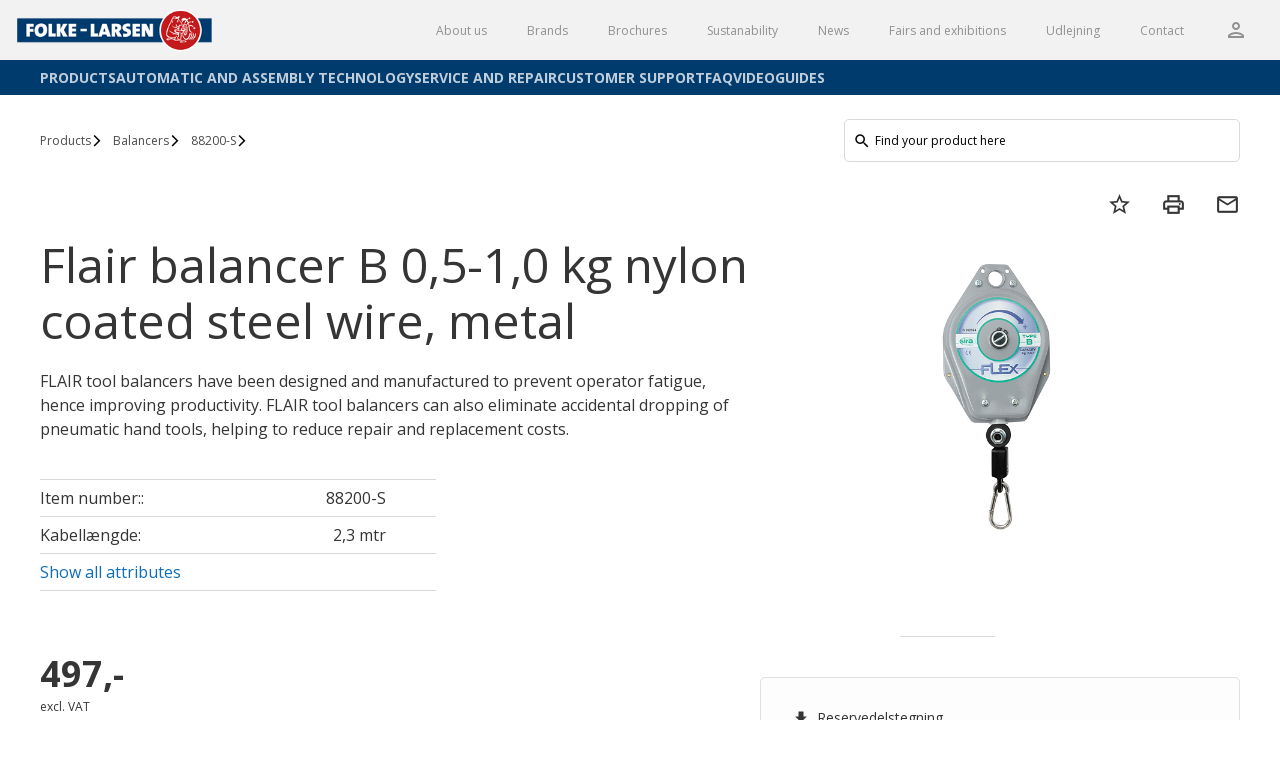

--- FILE ---
content_type: image/svg+xml;charset=utf-8
request_url: https://folkelarsen.dk/assets/logo.svg
body_size: 26845
content:
<?xml version="1.0" encoding="UTF-8" standalone="no"?>
<!-- Created with Inkscape (http://www.inkscape.org/) -->

<svg
   xmlns:dc="http://purl.org/dc/elements/1.1/"
   xmlns:cc="http://creativecommons.org/ns#"
   xmlns:rdf="http://www.w3.org/1999/02/22-rdf-syntax-ns#"
   xmlns:svg="http://www.w3.org/2000/svg"
   xmlns="http://www.w3.org/2000/svg"
   xmlns:sodipodi="http://sodipodi.sourceforge.net/DTD/sodipodi-0.dtd"
   xmlns:inkscape="http://www.inkscape.org/namespaces/inkscape"
   width="563.03333mm"
   height="113.25322mm"
   viewBox="0 0 563.03333 113.25322"
   version="1.1"
   id="svg8"
   inkscape:version="0.92.4 (5da689c313, 2019-01-14)"
   sodipodi:docname="logo.svg">
  <defs
     id="defs2" />
  <sodipodi:namedview
     id="base"
     pagecolor="#ffffff"
     bordercolor="#666666"
     borderopacity="1.0"
     inkscape:pageopacity="0.0"
     inkscape:pageshadow="2"
     inkscape:zoom="0.70710678"
     inkscape:cx="1082.1464"
     inkscape:cy="129.86417"
     inkscape:document-units="mm"
     inkscape:current-layer="layer1"
     showgrid="false"
     fit-margin-top="0"
     fit-margin-left="0"
     fit-margin-right="0"
     fit-margin-bottom="0"
     inkscape:pagecheckerboard="true"
     inkscape:window-width="2560"
     inkscape:window-height="1387"
     inkscape:window-x="1912"
     inkscape:window-y="-8"
     inkscape:window-maximized="1" />
  <metadata
     id="metadata5">
    <rdf:RDF>
      <cc:Work
         rdf:about="">
        <dc:format>image/svg+xml</dc:format>
        <dc:type
           rdf:resource="http://purl.org/dc/dcmitype/StillImage" />
        <dc:title></dc:title>
      </cc:Work>
    </rdf:RDF>
  </metadata>
  <g
     inkscape:label="Layer 1"
     id="layer1"
     transform="translate(69.490901,-204.91763)"
     inkscape:groupmode="layer"
     style="display:inline">
    <g
       id="g826"
       transform="translate(4.3157155e-6,11.225318)"
       style="display:inline">
      <path
         style="display:none;fill:#bdccd9;stroke-width:1"
         d="m 400.7398,307.13637 c 0.25466,-0.0666 0.67138,-0.0666 0.92604,0 0.25467,0.0666 0.0463,0.121 -0.46302,0.121 -0.50932,0 -0.71768,-0.0544 -0.46302,-0.121 z m 4.36872,-0.005 c 0.32912,-0.0633 0.80537,-0.0609 1.05834,0.005 0.25294,0.0662 -0.0164,0.118 -0.59841,0.11507 -0.58208,-0.003 -0.78907,-0.0571 -0.45993,-0.12041 z m 36.70784,-15.15872 c 0.2634,-0.29104 0.53843,-0.52916 0.61119,-0.52916 0.0728,0 -0.0832,0.23812 -0.3466,0.52916 -0.2634,0.29104 -0.53843,0.52917 -0.61119,0.52917 -0.0728,0 0.0832,-0.23813 0.3466,-0.52917 z m 2.64584,-2.64583 c 0.26339,-0.29104 0.53842,-0.52917 0.61118,-0.52917 0.0728,0 -0.0832,0.23813 -0.3466,0.52917 -0.26339,0.29104 -0.53843,0.52917 -0.61119,0.52917 -0.0728,0 0.0832,-0.23813 0.34661,-0.52917 z m -36.11563,-1.95543 c 0,-0.0568 0.40836,-0.15102 0.9075,-0.20929 0.49911,-0.0583 0.84926,-0.0118 0.77811,0.10335 -0.12803,0.20716 -1.68561,0.30506 -1.68561,0.10594 z m 3.12539,-3.78156 c 0.19101,-0.0764 0.41921,-0.067 0.50713,0.0209 0.0879,0.0879 -0.0684,0.15045 -0.34726,0.13896 -0.30824,-0.0127 -0.37092,-0.0754 -0.15987,-0.15985 z m 3.175,0 c 0.19101,-0.0764 0.41921,-0.067 0.50713,0.0209 0.0879,0.0879 -0.0684,0.15045 -0.34726,0.13896 -0.30824,-0.0127 -0.37092,-0.0754 -0.15987,-0.15985 z m -3.58338,-3.70678 c 0.25744,-0.0671 0.61463,-0.0627 0.79375,0.01 0.17915,0.0725 -0.0315,0.12737 -0.46805,0.12198 -0.43656,-0.005 -0.58311,-0.0647 -0.3257,-0.13178 z m 2.50851,0.008 c 0.18191,-0.0734 0.47956,-0.0734 0.66146,0 0.1819,0.0734 0.0331,0.13345 -0.33073,0.13345 -0.3638,0 -0.51263,-0.0601 -0.33073,-0.13345 z m -50.35362,-2.80133 -0.7771,-0.8599 0.85989,0.77711 c 0.80156,0.72437 0.98153,0.94269 0.77711,0.94269 -0.0455,0 -0.43249,-0.38696 -0.8599,-0.8599 z m 56.57133,0.67751 c 0.25466,-0.0666 0.67138,-0.0666 0.92604,0 0.25467,0.0665 0.0463,0.121 -0.46302,0.121 -0.50932,0 -0.71768,-0.0545 -0.46302,-0.121 z m -16.44943,-0.7657 c 0.0127,-0.30823 0.0754,-0.37092 0.15986,-0.15986 0.0764,0.191 0.067,0.4192 -0.0209,0.50712 -0.0879,0.0879 -0.15047,-0.0684 -0.13899,-0.34726 z m -15.61042,-0.26459 c 0.0127,-0.30822 0.0754,-0.37092 0.15986,-0.15985 0.0764,0.19099 0.067,0.4192 -0.0209,0.50712 -0.0879,0.0879 -0.15047,-0.0684 -0.13899,-0.34727 z m 17.25271,-1.03628 c 0.003,-0.72761 0.0534,-0.99386 0.1142,-0.59168 0.0608,0.40219 0.0592,0.9975 -0.004,1.32292 -0.0628,0.32542 -0.11255,-0.004 -0.11057,-0.73124 z m -27.91997,-0.0548 c 0.32912,-0.0633 0.80537,-0.0609 1.05833,0.005 0.25295,0.0662 -0.0164,0.11801 -0.5984,0.11507 -0.58209,-0.003 -0.78907,-0.0571 -0.45993,-0.1204 z m 42.34677,-0.78736 c 0.19101,-0.0764 0.41921,-0.067 0.50713,0.0209 0.0879,0.0879 -0.0684,0.15045 -0.34727,0.13896 -0.30823,-0.0127 -0.37091,-0.0754 -0.15986,-0.15985 z m -16.06909,-0.50277 c 0.0127,-0.30822 0.0754,-0.37092 0.15986,-0.15985 0.0764,0.19099 0.067,0.4192 -0.0209,0.50712 -0.0879,0.0879 -0.15047,-0.0684 -0.13899,-0.34727 z m -27.46777,-0.82927 c 0.40219,-0.0608 0.9975,-0.0592 1.32291,0.004 0.32544,0.0628 -0.004,0.11256 -0.73123,0.11058 -0.7276,-0.002 -0.99385,-0.0534 -0.59168,-0.11419 z m 17.14902,-0.49364 c 0.0127,-0.30823 0.0754,-0.37092 0.15986,-0.15986 0.0764,0.191 0.067,0.4192 -0.0209,0.50712 -0.0879,0.0879 -0.15047,-0.0684 -0.13899,-0.34726 z m -13.70944,-1.35844 c 0.40219,-0.0608 0.9975,-0.0592 1.32292,0.004 0.32543,0.0628 -0.004,0.11256 -0.73123,0.11057 -0.72761,-0.002 -0.99386,-0.0534 -0.59169,-0.11418 z m -1.4423,-1.84296 c 0.191,-0.0764 0.41921,-0.067 0.50713,0.0209 0.0879,0.0879 -0.0684,0.15045 -0.34727,0.13897 -0.30824,-0.0127 -0.37092,-0.0754 -0.15986,-0.15985 z m -137.05416,-0.79375 c 0.191,-0.0764 0.41921,-0.067 0.50713,0.0209 0.0879,0.0879 -0.0684,0.15045 -0.34727,0.13897 -0.30824,-0.0127 -0.37092,-0.0754 -0.15986,-0.15985 z m -273.413989,-7.49218 c 0,-3.8563 0.03699,-5.43388 0.08219,-3.50573 0.04521,1.92815 0.04521,5.08331 0,7.01146 -0.04521,1.92815 -0.08219,0.35057 -0.08219,-3.50573 z m 53.98479,-11.77396 c -2.4e-5,-10.33198 0.03281,-14.59721 0.07296,-9.47829 0.04015,5.11893 0.04017,13.57237 4.5e-5,18.78542 -0.04013,5.21306 -0.07298,1.02485 -0.073,-9.30713 z m 122.237499,0 c -3e-5,-10.33198 0.0328,-14.59721 0.0729,-9.47829 0.0402,5.11893 0.0402,13.57237 5e-5,18.78542 -0.0401,5.21306 -0.073,1.02485 -0.073,-9.30713 z m 20.62096,14.15521 c 0,-2.54662 0.0397,-3.58841 0.0882,-2.31511 0.0485,1.27331 0.0485,3.35691 0,4.63021 -0.0485,1.27331 -0.0882,0.23151 -0.0882,-2.3151 z m 100.29363,-14.15521 c -3e-5,-10.33198 0.0328,-14.59721 0.0729,-9.47829 0.0402,5.11893 0.0402,13.57237 5e-5,18.78542 -0.0401,5.21306 -0.073,1.02485 -0.073,-9.30713 z m -27.86483,17.85938 c 0,-0.36381 0.0601,-0.51263 0.13345,-0.33073 0.0734,0.1819 0.0734,0.47955 0,0.66145 -0.0734,0.18191 -0.13345,0.0331 -0.13345,-0.33072 z m 162.16867,-0.94809 c 0.0127,-0.30823 0.0754,-0.37092 0.15986,-0.15986 0.0764,0.191 0.067,0.4192 -0.0209,0.50712 -0.0879,0.0879 -0.15047,-0.0684 -0.13899,-0.34726 z m -142.10212,-1.83004 c 0.34176,-0.3638 0.68093,-0.66146 0.75369,-0.66146 0.0728,0 -0.14734,0.29766 -0.48911,0.66146 -0.34176,0.3638 -0.68093,0.66146 -0.75369,0.66146 -0.0728,0 0.14735,-0.29766 0.48911,-0.66146 z m 149.0424,-1.5875 c 0.003,-0.87312 0.0509,-1.19841 0.10975,-0.72287 0.0589,0.47555 0.0577,1.18993 -0.003,1.5875 -0.0603,0.39758 -0.10853,0.008 -0.10705,-0.86463 z m 13.80863,0.13229 c 0.2634,-0.29104 0.53843,-0.52916 0.61119,-0.52916 0.0728,0 -0.0832,0.23812 -0.3466,0.52916 -0.26339,0.29104 -0.53843,0.52917 -0.61119,0.52917 -0.0728,0 0.0832,-0.23813 0.3466,-0.52917 z m -182.653,-0.26458 c 0,-0.3638 0.0601,-0.51263 0.13345,-0.33073 0.0734,0.1819 0.0734,0.47956 0,0.66146 -0.0734,0.1819 -0.13345,0.0331 -0.13345,-0.33073 z m 125.17286,-1.98438 c 0.003,-0.58208 0.0571,-0.78905 0.12041,-0.45993 0.0633,0.32912 0.0609,0.80537 -0.005,1.05833 -0.0662,0.25297 -0.118,-0.0163 -0.11507,-0.5984 z m 24.21353,0.46971 c 0.47556,-0.0589 1.18994,-0.0577 1.5875,0.003 0.39759,0.0604 0.008,0.10855 -0.86463,0.10707 -0.87313,-0.002 -1.19841,-0.0509 -0.72287,-0.10977 z m 56.45943,-0.86658 c 0,-0.3638 0.0601,-0.51263 0.13346,-0.33073 0.0734,0.1819 0.0734,0.47956 0,0.66146 -0.0734,0.1819 -0.13346,0.0331 -0.13346,-0.33073 z m -27.34347,0.0838 c 0.19101,-0.0764 0.41921,-0.067 0.50713,0.0209 0.0879,0.0879 -0.0684,0.15045 -0.34726,0.13896 -0.30824,-0.0127 -0.37092,-0.0754 -0.15987,-0.15985 z M 243.7096,260.31228 c 0.1819,-0.0734 0.47956,-0.0734 0.66146,0 0.1819,0.0734 0.0331,0.13345 -0.33073,0.13345 -0.3638,0 -0.51263,-0.0601 -0.33073,-0.13345 z m 2.1332,-0.006 c 0.19101,-0.0764 0.41921,-0.067 0.50713,0.0209 0.0879,0.0879 -0.0684,0.15045 -0.34726,0.13896 -0.30824,-0.0127 -0.37092,-0.0754 -0.15987,-0.15985 z M -1.5560522,259.77122 c 0.3291179,-0.0633 0.80536784,-0.0609 1.05833331,0.005 0.25296547,0.0662 -0.0163248,0.11801 -0.59839751,0.11507 -0.5820833,-0.003 -0.7890536,-0.0571 -0.4599358,-0.12041 z M 394.81906,259.23073 c -0.32909,-0.41964 -0.31975,-0.429 0.0999,-0.0999 0.44072,0.34564 0.58089,0.56292 0.36311,0.56292 -0.0549,0 -0.26328,-0.20836 -0.46302,-0.46303 z M 153.94069,245.14167 c 0,-7.78536 0.0337,-10.97029 0.075,-7.0776 0.0412,3.89268 0.0412,10.26252 0,14.15521 -0.0412,3.89268 -0.075,0.70776 -0.075,-7.07761 z m -150.2743066,12.7 c 0.26339,-0.29104 0.5384217,-0.52916 0.6111822,-0.52916 0.07276,0 -0.083209,0.23812 -0.3465989,0.52916 -0.26339,0.29104 -0.5384218,0.52917 -0.6111822,0.52917 -0.07276,0 0.083209,-0.23813 0.3465989,-0.52917 z m 244.7144366,-2.18281 -0.50403,-0.59531 0.59531,0.50403 c 0.55944,0.47366 0.71575,0.68659 0.50403,0.68659 -0.0502,0 -0.31811,-0.26789 -0.59531,-0.59531 z m 216.0992,-1.25677 c 0,-0.3638 0.0601,-0.51263 0.13345,-0.33073 0.0734,0.1819 0.0734,0.47956 0,0.66146 -0.0734,0.1819 -0.13345,0.0331 -0.13345,-0.33073 z m -30.76721,-0.19844 c -0.32909,-0.41964 -0.31975,-0.429 0.0999,-0.0999 0.44071,0.34565 0.58089,0.56292 0.36311,0.56292 -0.0549,0 -0.26328,-0.20836 -0.46302,-0.46302 z m 26.00471,-0.0661 c 0,-0.36381 0.0601,-0.51264 0.13345,-0.33073 0.0734,0.1819 0.0734,0.47955 0,0.66145 -0.0734,0.18191 -0.13345,0.0331 -0.13345,-0.33072 z m -87.12346,-0.46303 c -0.32908,-0.41964 -0.31974,-0.429 0.0999,-0.0999 0.44072,0.34564 0.58089,0.56292 0.36312,0.56292 -0.0549,0 -0.26329,-0.20836 -0.46303,-0.46303 z M 92.500234,253.4109 c 1.564348,-0.0468 4.124192,-0.0468 5.688541,0 1.564349,0.0468 0.284427,0.085 -2.844271,0.085 -3.128698,0 -4.408619,-0.0383 -2.84427,-0.085 z m 185.222716,-1.4e-4 c 1.57224,-0.0469 4.07255,-0.0467 5.55625,2.6e-4 1.48368,0.0471 0.19727,0.0854 -2.85866,0.0852 -3.05594,-2.2e-4 -4.26985,-0.0387 -2.69759,-0.0856 z m 64.57786,-2.97742 c 0,-1.67349 0.0429,-2.3581 0.0955,-1.52136 0.0525,0.83675 0.0525,2.20597 0,3.04271 -0.0525,0.83675 -0.0955,0.15214 -0.0955,-1.52135 z m 80.88331,2.49149 c 0.0127,-0.30822 0.0754,-0.37092 0.15986,-0.15985 0.0764,0.19099 0.067,0.4192 -0.0209,0.50712 -0.0879,0.0879 -0.15046,-0.0683 -0.13898,-0.34727 z M 113.7059,249.37501 c 0,-2.11006 0.0411,-2.97326 0.0913,-1.91823 0.0502,1.05502 0.0502,2.78143 0,3.83645 -0.0502,1.05503 -0.0913,0.19183 -0.0913,-1.91822 z m 257.82983,3.24114 c -0.32909,-0.41964 -0.31975,-0.429 0.0999,-0.0999 0.44071,0.34565 0.58089,0.56292 0.36311,0.56292 -0.0549,0 -0.26329,-0.20836 -0.46302,-0.46302 z m -390.676519,-2.18281 c 0,-0.80037 0.0496,-1.12779 0.110223,-0.72761 0.06062,0.40019 0.06062,1.05503 0,1.45521 -0.06062,0.40018 -0.110223,0.0728 -0.110223,-0.7276 z m 320.133259,0.13229 c 0.003,-0.58208 0.0571,-0.78905 0.12041,-0.45994 0.0633,0.32912 0.0609,0.80537 -0.005,1.05834 -0.0662,0.25296 -0.118,-0.0163 -0.11506,-0.5984 z m 104.39408,0.7453 c 0.191,-0.0764 0.4192,-0.067 0.50712,0.0209 0.0879,0.0879 -0.0684,0.15045 -0.34726,0.13896 -0.30824,-0.0127 -0.37092,-0.0754 -0.15986,-0.15985 z m -388.042545,-0.7453 c 0.0054,-0.43656 0.06469,-0.58313 0.131773,-0.32569 0.06708,0.25743 0.06267,0.61462 -0.0098,0.79375 -0.07248,0.17913 -0.127362,-0.0315 -0.12197,-0.46806 z M 314.17579,250.279 c 0.0127,-0.30823 0.0754,-0.37092 0.15986,-0.15985 0.0764,0.19099 0.067,0.4192 -0.0209,0.50711 -0.0879,0.0879 -0.15047,-0.0684 -0.13899,-0.34726 z m 71.96666,-1.85208 c 0.0127,-0.30823 0.0754,-0.37092 0.15986,-0.15986 0.0764,0.191 0.067,0.4192 -0.0209,0.50712 -0.0879,0.0879 -0.15047,-0.0684 -0.13899,-0.34726 z m 18.55152,-0.50712 c 0.005,-0.43657 0.0647,-0.58313 0.13179,-0.3257 0.0671,0.25743 0.0627,0.61462 -0.01,0.79375 -0.0725,0.17913 -0.12734,-0.0315 -0.12197,-0.46805 z M 17.353808,247.52292 c 0,-0.50932 0.05445,-0.71768 0.121002,-0.46302 0.06655,0.25466 0.06655,0.67138 0,0.92604 -0.06655,0.25466 -0.121002,0.0463 -0.121002,-0.46302 z m 374.538992,0.61301 c 0.191,-0.0764 0.4192,-0.067 0.50713,0.0209 0.0879,0.0879 -0.0684,0.15045 -0.34727,0.13896 -0.30824,-0.0127 -0.37092,-0.0754 -0.15986,-0.15985 z m -1.32292,-1.05833 c 0.191,-0.0764 0.41921,-0.067 0.50713,0.0209 0.0879,0.0879 -0.0684,0.15046 -0.34727,0.13897 -0.30824,-0.0127 -0.37092,-0.0754 -0.15986,-0.15985 z m 69.12673,-0.50277 c 0.0127,-0.30822 0.0754,-0.37092 0.15986,-0.15985 0.0764,0.19099 0.067,0.4192 -0.0209,0.50712 -0.0879,0.0879 -0.15047,-0.0684 -0.13898,-0.34727 z m 4.78341,-0.11024 c 0,-0.3638 0.0601,-0.51263 0.13345,-0.33073 0.0734,0.1819 0.0734,0.47956 0,0.66146 -0.0734,0.1819 -0.13345,0.0331 -0.13345,-0.33073 z m -74.98501,-0.43981 c 0.1819,-0.0734 0.47956,-0.0734 0.66146,0 0.1819,0.0734 0.0331,0.13345 -0.33073,0.13345 -0.3638,0 -0.51263,-0.0601 -0.33073,-0.13345 z M -32.613766,243.025 c 0,-1.67348 0.04296,-2.35809 0.09547,-1.52135 0.05251,0.83675 0.05251,2.20596 0,3.04271 -0.05251,0.83674 -0.09547,0.15213 -0.09547,-1.52136 z m 431.985386,2.4915 c 0.0127,-0.30823 0.0754,-0.37092 0.15986,-0.15985 0.0764,0.19099 0.067,0.41919 -0.0209,0.50711 -0.0879,0.0879 -0.15047,-0.0684 -0.13899,-0.34726 z m 18.30152,0.22941 c 0.40018,-0.0606 1.05502,-0.0606 1.4552,0 0.40019,0.0606 0.0728,0.11023 -0.7276,0.11023 -0.80036,0 -1.12779,-0.0496 -0.7276,-0.11023 z m -8.73125,-1.32291 c 0.40018,-0.0606 1.05502,-0.0606 1.4552,0 0.40019,0.0606 0.0728,0.11022 -0.7276,0.11022 -0.80036,0 -1.12779,-0.0496 -0.7276,-0.11022 z m -173.61193,-0.494 c 0.0127,-0.30823 0.0754,-0.37092 0.15986,-0.15985 0.0764,0.19099 0.067,0.41919 -0.0209,0.50711 -0.0879,0.0879 -0.15047,-0.0684 -0.13899,-0.34726 z m 205.58124,0 c 0.0127,-0.30823 0.0754,-0.37092 0.15986,-0.15985 0.0764,0.19099 0.067,0.41919 -0.0209,0.50711 -0.0879,0.0879 -0.15047,-0.0684 -0.13899,-0.34726 z m -17.72708,-0.26458 c 0.0127,-0.30823 0.0754,-0.37092 0.15986,-0.15986 0.0764,0.191 0.067,0.4192 -0.0209,0.50712 -0.0879,0.0879 -0.15046,-0.0684 -0.13898,-0.34726 z m -191.49721,-1.30087 c 0.003,-0.87313 0.0509,-1.19842 0.10975,-0.72287 0.0589,0.47555 0.0577,1.18992 -0.003,1.5875 -0.0603,0.39758 -0.10853,0.008 -0.10705,-0.86463 z m 177.38727,1.25836 c 1.20054,-0.049 3.16508,-0.049 4.36562,0 1.20055,0.049 0.21828,0.0891 -2.18281,0.0891 -2.40109,0 -3.38336,-0.0401 -2.18281,-0.0891 z m 55.12035,-0.22208 c 0.0127,-0.30822 0.0754,-0.37092 0.15986,-0.15985 0.0764,0.19099 0.067,0.4192 -0.0209,0.50712 -0.0879,0.0879 -0.15047,-0.0683 -0.13899,-0.34727 z m -228.86457,-2.11666 c 0.0127,-0.30823 0.0754,-0.37092 0.15986,-0.15986 0.0764,0.191 0.067,0.4192 -0.0209,0.50712 -0.0879,0.0879 -0.15047,-0.0683 -0.13899,-0.34726 z m 179.67297,-0.37483 c 0,-0.3638 0.0601,-0.51263 0.13346,-0.33073 0.0734,0.1819 0.0734,0.47956 0,0.66146 -0.0734,0.1819 -0.13346,0.0331 -0.13346,-0.33073 z m -6.10631,-0.41892 c 0.0127,-0.30823 0.0754,-0.37092 0.15986,-0.15986 0.0764,0.191 0.067,0.4192 -0.0209,0.50712 -0.0879,0.0879 -0.15046,-0.0684 -0.13898,-0.34726 z m -162.21046,-0.21014 c 0,-0.0549 0.20836,-0.2633 0.46302,-0.46303 0.41966,-0.3291 0.429,-0.31974 0.0999,0.0999 -0.34565,0.44073 -0.56293,0.58089 -0.56293,0.36313 z M -0.21968415,239.66927 c 0.19099476,-0.0764 0.41920052,-0.067 0.50711891,0.0209 0.0879184,0.0879 -0.0683525,0.15045 -0.34726561,0.13897 -0.30822634,-0.0127 -0.37091936,-0.0754 -0.1598533,-0.15986 z M 252.1928,238.87552 c 0.19101,-0.0764 0.41921,-0.067 0.50713,0.0209 0.0879,0.0879 -0.0684,0.15045 -0.34726,0.13897 -0.30824,-0.0127 -0.37092,-0.0754 -0.15987,-0.15986 z m 5.11847,-1.93593 c 0,-0.3638 0.0601,-0.51263 0.13346,-0.33073 0.0734,0.1819 0.0734,0.47956 0,0.66146 -0.0734,0.1819 -0.13346,0.0331 -0.13346,-0.33073 z m 176.23686,0.34678 c 0.25467,-0.0666 0.67139,-0.0666 0.92605,0 0.25466,0.0666 0.0463,0.121 -0.46302,0.121 -0.50933,0 -0.71769,-0.0544 -0.46303,-0.121 z m -447.741121,-0.95874 c 0,-0.0455 0.386953,-0.43249 0.859896,-0.8599 l 0.859896,-0.7771 -0.777105,0.8599 c -0.724371,0.80154 -0.942687,0.98151 -0.942687,0.7771 z m 393.821401,-0.46398 c -0.0959,-0.1552 -0.11766,-0.33893 -0.0483,-0.40828 0.0694,-0.0694 0.19661,0.0576 0.28278,0.28218 0.17891,0.46623 0.0265,0.54823 -0.23447,0.1261 z m 35.33679,-0.71 c 0.003,-0.52953 0.0683,-0.6261 0.24011,-0.35472 0.12984,0.20508 0.17479,0.5325 0.0999,0.7276 -0.21471,0.5595 -0.34444,0.41723 -0.34005,-0.37288 z m -176.48112,-0.7276 c 0.49366,-0.50933 0.95708,-0.92605 1.02984,-0.92605 0.0728,0 -0.2716,0.41672 -0.76526,0.92605 -0.49366,0.50932 -0.95707,0.92604 -1.02983,0.92604 -0.0728,0 0.27159,-0.41672 0.76525,-0.92604 z m 195.19944,0.73891 c 0.32912,-0.0633 0.80537,-0.0609 1.05834,0.005 0.25294,0.0662 -0.0164,0.11801 -0.59841,0.11507 -0.58209,-0.003 -0.78907,-0.0571 -0.45993,-0.12041 z m -25.29517,-1.92954 c 0,-0.3638 0.0601,-0.51263 0.13346,-0.33073 0.0734,0.1819 0.0734,0.47956 0,0.66146 -0.0734,0.1819 -0.13346,0.0331 -0.13346,-0.33073 z m -150.81249,-0.79375 c 0,-0.3638 0.0601,-0.51263 0.13345,-0.33073 0.0734,0.1819 0.0734,0.47956 0,0.66146 -0.0734,0.1819 -0.13345,0.0331 -0.13345,-0.33073 z m 165.58738,0.42927 c 0,-0.0549 0.20836,-0.2633 0.46302,-0.46302 0.41966,-0.32911 0.429,-0.31975 0.0999,0.0999 -0.34565,0.44073 -0.56293,0.58088 -0.56293,0.36312 z m -6.54341,-1.14179 c 0.25744,-0.0671 0.61463,-0.0627 0.79375,0.01 0.17915,0.0725 -0.0315,0.12736 -0.46805,0.12197 -0.43656,-0.005 -0.58311,-0.0647 -0.3257,-0.13178 z M 205.21776,230.9354 c 0.25744,-0.0671 0.61462,-0.0627 0.79375,0.01 0.17914,0.0725 -0.0315,0.12736 -0.46805,0.12197 -0.43656,-0.005 -0.58312,-0.0647 -0.3257,-0.13178 z m 15.22505,0.003 c 0.191,-0.0764 0.4192,-0.067 0.50712,0.0209 0.0879,0.0879 -0.0684,0.15046 -0.34726,0.13897 -0.30824,-0.0127 -0.37092,-0.0754 -0.15986,-0.15985 z m 27.78124,-0.52917 c 0.19101,-0.0764 0.41921,-0.067 0.50713,0.0209 0.0879,0.0879 -0.0684,0.15045 -0.34726,0.13896 -0.30824,-0.0127 -0.37092,-0.0754 -0.15987,-0.15985 z m 5.29167,0 c 0.191,-0.0764 0.41921,-0.067 0.50713,0.0209 0.0879,0.0879 -0.0684,0.15045 -0.34727,0.13896 -0.30824,-0.0127 -0.37092,-0.0754 -0.15986,-0.15985 z m 187.41638,-4.58179 c 0,-0.3638 0.0601,-0.51263 0.13346,-0.33073 0.0734,0.1819 0.0734,0.47956 0,0.66146 -0.0734,0.1819 -0.13346,0.0331 -0.13346,-0.33073 z m -8.55805,-1.23908 c 0.191,-0.0764 0.4192,-0.067 0.50712,0.0209 0.0879,0.0879 -0.0684,0.15045 -0.34726,0.13896 -0.30824,-0.0127 -0.37092,-0.0754 -0.15986,-0.15985 z m -31.98501,-1.86978 -0.64142,-0.7276 0.7276,0.64143 c 0.68006,0.59952 0.84894,0.81378 0.64143,0.81378 -0.0474,0 -0.37481,-0.32742 -0.72761,-0.72761 z m 38.07042,0.54687 c 0.19101,-0.0764 0.41921,-0.067 0.50713,0.0209 0.0879,0.0879 -0.0684,0.15046 -0.34727,0.13897 -0.30824,-0.0127 -0.37092,-0.0754 -0.15986,-0.15985 z m -39.79531,-2.26666 -0.50403,-0.59531 0.59531,0.50403 c 0.55943,0.47366 0.71575,0.68659 0.50403,0.68659 -0.0502,0 -0.31811,-0.26789 -0.59531,-0.59531 z m 1.5875,-0.26458 -0.50403,-0.59531 0.59531,0.50402 c 0.55943,0.47367 0.71575,0.6866 0.50403,0.6866 -0.0502,0 -0.31811,-0.26789 -0.59531,-0.59531 z m 4.98607,0.41293 c 0.25466,-0.0666 0.67138,-0.0666 0.92604,0 0.25466,0.0665 0.0463,0.121 -0.46302,0.121 -0.50932,0 -0.71768,-0.0545 -0.46302,-0.121 z m 4.18806,-1.03029 c 0.0127,-0.30823 0.0754,-0.37092 0.15986,-0.15986 0.0764,0.191 0.067,0.4192 -0.0209,0.50712 -0.0879,0.0879 -0.15047,-0.0684 -0.13898,-0.34726 z m 19.77327,-2.67224 c 0.191,-0.0764 0.4192,-0.067 0.50712,0.0209 0.0879,0.0879 -0.0684,0.15045 -0.34726,0.13896 -0.30824,-0.0127 -0.37092,-0.0754 -0.15986,-0.15985 z m 2.45173,-2.35485 c 0.0127,-0.30822 0.0754,-0.37091 0.15986,-0.15985 0.0764,0.191 0.067,0.4192 -0.0209,0.50712 -0.0879,0.0879 -0.15047,-0.0684 -0.13899,-0.34727 z m -69.474,-3.81441 c 0.2634,-0.29104 0.53843,-0.52916 0.61119,-0.52916 0.0728,0 -0.0832,0.23812 -0.3466,0.52916 -0.2634,0.29105 -0.53843,0.52917 -0.61119,0.52917 -0.0728,0 0.0832,-0.23812 0.3466,-0.52917 z m 2.64584,-2.64583 c 0.26339,-0.29104 0.53842,-0.52917 0.61118,-0.52917 0.0728,0 -0.0832,0.23813 -0.3466,0.52917 -0.26339,0.29104 -0.53843,0.52917 -0.61119,0.52917 -0.0728,0 0.0832,-0.23813 0.34661,-0.52917 z m 21.77851,0.34843 c 0.191,-0.0764 0.41921,-0.067 0.50713,0.0209 0.0879,0.0879 -0.0684,0.15046 -0.34727,0.13897 -0.30824,-0.0127 -0.37092,-0.0754 -0.15986,-0.15985 z m 12.43542,0 c 0.191,-0.0764 0.4192,-0.067 0.50712,0.0209 0.0879,0.0879 -0.0684,0.15046 -0.34726,0.13897 -0.30824,-0.0127 -0.37092,-0.0754 -0.15986,-0.15985 z m -0.79375,-15.34584 c 0.191,-0.0764 0.4192,-0.067 0.50712,0.0209 0.0879,0.0879 -0.0684,0.15045 -0.34726,0.13897 -0.30824,-0.0127 -0.37092,-0.0754 -0.15986,-0.15986 z"
         id="path840"
         inkscape:connector-curvature="0" />
      <path
         style="display:none;fill:#e59d9d;stroke-width:1"
         d="m 402.59189,307.12925 c 0.40018,-0.0606 1.05502,-0.0606 1.4552,0 0.40019,0.0606 0.0728,0.11022 -0.7276,0.11022 -0.80036,0 -1.12779,-0.0496 -0.7276,-0.11022 z m -4.61368,-0.25582 c 0.19101,-0.0764 0.41921,-0.067 0.50713,0.0209 0.0879,0.0879 -0.0684,0.15045 -0.34726,0.13896 -0.30824,-0.0127 -0.37092,-0.0754 -0.15987,-0.15985 z m 10.58334,0 c 0.191,-0.0764 0.4192,-0.067 0.50712,0.0209 0.0879,0.0879 -0.0684,0.15045 -0.34726,0.13896 -0.30824,-0.0127 -0.37092,-0.0754 -0.15986,-0.15985 z m -43.37582,-14.56978 c -0.32909,-0.41964 -0.31975,-0.429 0.0999,-0.0999 0.25466,0.19972 0.46302,0.40808 0.46302,0.46302 0,0.21776 -0.21728,0.0776 -0.56293,-0.36313 z m 77.29209,-0.94268 c 0,-0.0455 0.38696,-0.43249 0.8599,-0.8599 l 0.85989,-0.77711 -0.7771,0.8599 c -0.72438,0.80154 -0.94269,0.98151 -0.94269,0.77711 z m -80.73167,-2.4969 c -0.32909,-0.41965 -0.31975,-0.429 0.0999,-0.0999 0.44072,0.34565 0.5809,0.56292 0.36312,0.56292 -0.0549,0 -0.26329,-0.20836 -0.46302,-0.46302 z m 45.74053,-1.56429 c 0.1819,-0.0734 0.47956,-0.0734 0.66146,0 0.1819,0.0734 0.0331,0.13345 -0.33073,0.13345 -0.36381,0 -0.51263,-0.06 -0.33073,-0.13345 z m 2.57969,-0.0894 c 0.0899,-0.14552 0.33509,-0.26458 0.54477,-0.26458 0.20971,0 0.38127,0.11906 0.38127,0.26458 0,0.14552 -0.24517,0.26459 -0.54478,0.26459 -0.29964,0 -0.4712,-0.11907 -0.38126,-0.26459 z m 5.37434,-2.2974 c 0.19101,-0.0764 0.41921,-0.067 0.50713,0.0209 0.0879,0.0879 -0.0684,0.15045 -0.34726,0.13897 -0.30824,-0.0127 -0.37092,-0.0754 -0.15987,-0.15985 z m -13.40236,-1.14218 c 0,-0.3638 0.0601,-0.51263 0.13346,-0.33073 0.0734,0.1819 0.0734,0.47956 0,0.66146 -0.0734,0.1819 -0.13346,0.0331 -0.13346,-0.33073 z m 10.61133,-0.18986 c 0.40219,-0.0608 0.9975,-0.0592 1.32291,0.004 0.32544,0.0628 -0.004,0.11256 -0.73123,0.11057 -0.7276,-0.002 -0.99385,-0.0534 -0.59168,-0.11418 z m -7.33023,-1.00918 c -0.2825,-0.21365 -0.38637,-0.38846 -0.23085,-0.38846 0.15552,0 0.43098,0.17859 0.61214,0.39687 0.41201,0.49645 0.28239,0.49359 -0.38129,-0.008 z m -2.79371,-0.22377 c 0,-0.0549 0.20836,-0.2633 0.46302,-0.46302 0.41966,-0.32911 0.429,-0.31975 0.0999,0.0999 -0.34565,0.44073 -0.56293,0.58089 -0.56293,0.36313 z m 6.56497,-1.13918 c 0.19101,-0.0764 0.41921,-0.067 0.50713,0.0209 0.0879,0.0879 -0.0684,0.15045 -0.34726,0.13896 -0.30824,-0.0127 -0.37092,-0.0754 -0.15987,-0.15985 z m 0.77722,-1.31741 c 0.1819,-0.0734 0.47955,-0.0734 0.66146,0 0.1819,0.0734 0.0331,0.13346 -0.33073,0.13346 -0.36381,0 -0.51263,-0.0601 -0.33073,-0.13346 z m 4.77903,-0.005 c 0.19101,-0.0764 0.41921,-0.067 0.50713,0.0209 0.0879,0.0879 -0.0684,0.15045 -0.34726,0.13896 -0.30824,-0.0127 -0.37092,-0.0754 -0.15987,-0.15985 z m 11.56087,-2.19748 c -0.0927,-0.14998 0.0135,-0.19434 0.24897,-0.10398 0.45836,0.17589 0.54221,0.36553 0.16163,0.36553 -0.13692,0 -0.3217,-0.1177 -0.4106,-0.26155 z m 5.29166,0 c -0.0927,-0.14998 0.0135,-0.19434 0.24898,-0.10398 0.45836,0.17589 0.54221,0.36553 0.16163,0.36553 -0.13692,0 -0.32171,-0.1177 -0.41061,-0.26155 z m 5.29167,0 c -0.0927,-0.14998 0.0135,-0.19434 0.24897,-0.10398 0.45837,0.17589 0.54221,0.36553 0.16164,0.36553 -0.13693,0 -0.32171,-0.1177 -0.41061,-0.26155 z m -40.92961,-1.2421 c 0.191,-0.0764 0.4192,-0.067 0.50712,0.0209 0.0879,0.0879 -0.0684,0.15046 -0.34726,0.13897 -0.30824,-0.0127 -0.37092,-0.0754 -0.15986,-0.15985 z m 46.2194,-1.40677 c 0.26339,-0.29104 0.53842,-0.52917 0.61118,-0.52917 0.0728,0 -0.0832,0.23813 -0.3466,0.52917 -0.26339,0.29104 -0.53843,0.52917 -0.61119,0.52917 -0.0728,0 0.0832,-0.23813 0.34661,-0.52917 z m -45.44219,-0.17523 c 0.1819,-0.0734 0.47956,-0.0734 0.66146,0 0.1819,0.0734 0.0331,0.13345 -0.33073,0.13345 -0.3638,0 -0.51263,-0.06 -0.33073,-0.13345 z m 35.25573,-0.18925 c 0,-0.0549 0.20836,-0.2633 0.46302,-0.46302 0.41966,-0.32911 0.429,-0.31975 0.0999,0.0999 -0.34566,0.44073 -0.56293,0.58089 -0.56293,0.36313 z m -28.55412,-1.11278 c 0.0127,-0.30822 0.0754,-0.37092 0.15986,-0.15985 0.0764,0.19099 0.067,0.4192 -0.0209,0.50712 -0.0879,0.0879 -0.15047,-0.0684 -0.13899,-0.34727 z m -8.73125,-0.52916 c 0.0127,-0.30823 0.0754,-0.37092 0.15986,-0.15986 0.0764,0.191 0.067,0.4192 -0.0209,0.50712 -0.0879,0.0879 -0.15047,-0.0684 -0.13899,-0.34726 z m -5.24582,-1.30087 c 0.003,-0.58209 0.0571,-0.78906 0.12041,-0.45994 0.0633,0.32912 0.0609,0.80537 -0.005,1.05833 -0.0662,0.25297 -0.118,-0.0163 -0.11506,-0.59839 z m -2.69168,0.22048 c -0.0114,-0.31529 -0.16971,-0.63331 -0.35161,-0.70671 -0.25905,-0.10453 -0.25725,-0.13798 0.008,-0.15434 0.40162,-0.0247 0.69369,0.6141 0.50057,1.09486 -0.075,0.1867 -0.14576,0.0815 -0.15727,-0.23381 z m -9.21515,-0.27058 c 0.25466,-0.0665 0.67138,-0.0665 0.92604,0 0.25466,0.0665 0.0463,0.12101 -0.46302,0.12101 -0.50932,0 -0.71768,-0.0545 -0.46302,-0.12101 z m 3.97378,-10e-4 c 0.25744,-0.0671 0.61462,-0.0627 0.79375,0.01 0.17915,0.0725 -0.0315,0.12736 -0.46805,0.12197 -0.43656,-0.005 -0.58312,-0.0647 -0.3257,-0.13177 z m -2.65086,-1.85112 c 0.25466,-0.0666 0.67138,-0.0666 0.92604,0 0.25466,0.0665 0.0463,0.121 -0.46302,0.121 -0.50932,0 -0.71768,-0.0545 -0.46302,-0.121 z m 3.70416,0 c 0.25467,-0.0666 0.67138,-0.0666 0.92605,0 0.25466,0.0665 0.0463,0.121 -0.46303,0.121 -0.50932,0 -0.71768,-0.0545 -0.46302,-0.121 z m 21.65057,-5.5282 c 0.0127,-0.30823 0.0754,-0.37092 0.15986,-0.15986 0.0764,0.191 0.067,0.4192 -0.0209,0.50712 -0.0879,0.0879 -0.15047,-0.0684 -0.13899,-0.34726 z m -42.04785,-1.69766 c 0,-0.3638 0.0601,-0.51263 0.13346,-0.33073 0.0734,0.1819 0.0734,0.47956 0,0.66146 -0.0734,0.1819 -0.13346,0.0331 -0.13346,-0.33073 z m 46.73986,-0.44532 c 0.191,-0.0764 0.41921,-0.067 0.50713,0.0209 0.0879,0.0879 -0.0684,0.15046 -0.34727,0.13897 -0.30824,-0.0127 -0.37092,-0.0754 -0.15986,-0.15985 z m -25.92916,-0.26458 c 0.191,-0.0764 0.4192,-0.067 0.50712,0.0209 0.0879,0.0879 -0.0684,0.15045 -0.34726,0.13897 -0.30824,-0.0127 -0.37092,-0.0754 -0.15986,-0.15985 z m 7.40833,0 c 0.191,-0.0764 0.4192,-0.067 0.50713,0.0209 0.0879,0.0879 -0.0684,0.15045 -0.34727,0.13897 -0.30824,-0.0127 -0.37092,-0.0754 -0.15986,-0.15985 z m 47.19701,-0.74531 c 0.005,-0.43656 0.0647,-0.58312 0.13179,-0.32569 0.0671,0.25743 0.0627,0.61462 -0.01,0.79375 -0.0725,0.17913 -0.12735,-0.0315 -0.12198,-0.46806 z m -31.05743,-0.57761 c 0.191,-0.0764 0.41921,-0.067 0.50713,0.0209 0.0879,0.0879 -0.0684,0.15046 -0.34727,0.13897 -0.30824,-0.0127 -0.37092,-0.0754 -0.15986,-0.15985 z m -44.35861,-0.87759 c 0,-0.36381 0.0601,-0.51263 0.13346,-0.33073 0.0734,0.1819 0.0734,0.47955 0,0.66145 -0.0734,0.18191 -0.13346,0.0331 -0.13346,-0.33072 z m 47.9801,0 c 0.26339,-0.29105 0.53842,-0.52917 0.61118,-0.52917 0.0728,0 -0.0832,0.23812 -0.3466,0.52917 -0.26339,0.29104 -0.53843,0.52916 -0.61119,0.52916 -0.0728,0 0.0832,-0.23812 0.34661,-0.52916 z m 22.39906,0 c 0,-0.36381 0.0601,-0.51263 0.13346,-0.33073 0.0734,0.1819 0.0734,0.47955 0,0.66145 -0.0734,0.18191 -0.13346,0.0331 -0.13346,-0.33072 z m -20.15011,0.16468 c 0,-0.0549 0.20836,-0.2633 0.46302,-0.46302 0.41966,-0.32911 0.429,-0.31975 0.0999,0.0999 -0.34565,0.44073 -0.56293,0.58089 -0.56293,0.36312 z m -47.33954,-1.37736 c 0.0127,-0.30822 0.0754,-0.37092 0.15987,-0.15985 0.0764,0.19099 0.067,0.4192 -0.0209,0.50712 -0.0879,0.0879 -0.15046,-0.0684 -0.13898,-0.34727 z m 40.71073,-0.83785 -0.91181,-0.99218 0.99219,0.9118 c 0.9235,0.84868 1.11384,1.07257 0.9118,1.07257 -0.0442,0 -0.49069,-0.44648 -0.99218,-0.99219 z m 13.1111,0.19844 c 0.0899,-0.14552 0.21604,-0.26458 0.2802,-0.26458 0.0642,0 0.11668,0.11906 0.11668,0.26458 0,0.14552 -0.1261,0.26459 -0.28019,0.26459 -0.15412,0 -0.20662,-0.11907 -0.11669,-0.26459 z m -71.54891,-0.41892 c 0.0127,-0.30823 0.0754,-0.37092 0.15986,-0.15985 0.0764,0.19099 0.067,0.4192 -0.0209,0.50711 -0.0879,0.0879 -0.15047,-0.0684 -0.13898,-0.34726 z m 51.83746,0.16995 c 0,-0.13693 0.11768,-0.32171 0.26154,-0.41061 0.14999,-0.0927 0.19436,0.0135 0.10401,0.24896 -0.1759,0.45837 -0.36555,0.54224 -0.36555,0.16165 z m -9.83919,-0.72552 c 0.191,-0.0764 0.4192,-0.067 0.50712,0.0209 0.0879,0.0879 -0.0684,0.15045 -0.34726,0.13896 -0.30824,-0.0127 -0.37092,-0.0754 -0.15986,-0.15985 z m 11.55898,-0.34842 c -0.0899,-0.14553 -0.0374,-0.26459 0.11668,-0.26459 0.15409,0 0.28019,0.11906 0.28019,0.26459 0,0.14552 -0.0525,0.26458 -0.11668,0.26458 -0.0642,0 -0.19026,-0.11906 -0.28019,-0.26458 z m -13.51889,-0.59532 -0.50403,-0.59531 0.59532,0.50403 c 0.55943,0.47366 0.71575,0.6866 0.50403,0.6866 -0.0502,0 -0.31811,-0.2679 -0.59532,-0.59532 z m 24.4991,0.24254 c 0,-0.24513 0.20563,-0.43918 0.46302,-0.43692 0.26424,0.002 0.34943,0.0888 0.19844,0.20151 -0.14553,0.10861 -0.35389,0.30522 -0.46303,0.43692 -0.10914,0.1317 -0.19843,0.041 -0.19843,-0.20151 z m -13.27878,-0.0926 c 0.191,-0.0764 0.41921,-0.067 0.50713,0.0209 0.0879,0.0879 -0.0684,0.15045 -0.34727,0.13896 -0.30824,-0.0127 -0.37092,-0.0754 -0.15986,-0.15985 z m 11.44757,-0.23818 c 0.0127,-0.30823 0.0754,-0.37092 0.15986,-0.15985 0.0764,0.19099 0.067,0.4192 -0.0209,0.50711 -0.0879,0.0879 -0.15047,-0.0683 -0.13899,-0.34726 z m -62.94993,-1.16858 c 0,-0.3638 0.0601,-0.51263 0.13346,-0.33073 0.0734,0.1819 0.0734,0.47956 0,0.66146 -0.0734,0.1819 -0.13346,0.0331 -0.13346,-0.33073 z m 83.79738,-0.19844 c -0.32909,-0.41964 -0.31975,-0.429 0.0999,-0.0999 0.44072,0.34564 0.58089,0.56292 0.36312,0.56292 -0.0549,0 -0.26329,-0.20836 -0.46302,-0.46303 z m 28.93472,-1.65364 c 0,-0.50932 0.0544,-0.71768 0.121,-0.46302 0.0666,0.25466 0.0666,0.67138 0,0.92604 -0.0666,0.25466 -0.121,0.0463 -0.121,-0.46302 z m -39.69731,-0.66146 c 0.005,-0.43656 0.0647,-0.58313 0.13179,-0.32569 0.0671,0.25743 0.0627,0.61462 -0.01,0.79375 -0.0725,0.17913 -0.12735,-0.0315 -0.12198,-0.46806 z m 1.31312,-1.19062 c 0,-0.36381 0.0601,-0.51264 0.13346,-0.33073 0.0734,0.1819 0.0734,0.47955 0,0.66145 -0.0734,0.18191 -0.13346,0.0331 -0.13346,-0.33072 z m 2.16385,-2.64584 c 0,-1.0914 0.0467,-1.53789 0.10379,-0.99219 0.0571,0.54571 0.0571,1.43868 0,1.98438 -0.0571,0.5457 -0.10379,0.0992 -0.10379,-0.99219 z m 36.22569,-0.39687 c 0.003,-0.58209 0.0571,-0.78906 0.12041,-0.45994 0.0633,0.32912 0.0609,0.80537 -0.005,1.05833 -0.0662,0.25297 -0.11801,-0.0163 -0.11507,-0.59839 z m -62.17174,-0.92605 c 0,-0.65484 0.0516,-0.92273 0.11464,-0.59531 0.0631,0.32742 0.0631,0.86321 0,1.19063 -0.063,0.32742 -0.11464,0.0595 -0.11464,-0.59532 z m 1.83158,-0.39687 c 0.005,-0.43656 0.0647,-0.58313 0.13179,-0.32569 0.0671,0.25743 0.0627,0.61461 -0.01,0.79375 -0.0725,0.17913 -0.12735,-0.0315 -0.12198,-0.46806 z M 404.71448,246.2 c 0,-0.65484 0.0516,-0.92273 0.11464,-0.59531 0.0631,0.32742 0.0631,0.86321 0,1.19063 -0.063,0.32742 -0.11464,0.0595 -0.11464,-0.59532 z m 7.65241,0.39688 c 0.005,-0.43656 0.0647,-0.58313 0.13179,-0.32569 0.0671,0.25743 0.0627,0.61461 -0.01,0.79375 -0.0725,0.17913 -0.12734,-0.0315 -0.12197,-0.46806 z m -65.36187,-0.66146 c 0,-0.3638 0.0601,-0.51263 0.13346,-0.33073 0.0734,0.1819 0.0734,0.47956 0,0.66146 -0.0734,0.1819 -0.13346,0.0331 -0.13346,-0.33073 z m 112.42701,-1.74184 c 0.0127,-0.30822 0.0754,-0.37092 0.15986,-0.15985 0.0764,0.19099 0.067,0.4192 -0.0209,0.50712 -0.0879,0.0879 -0.15047,-0.0684 -0.13899,-0.34727 z m -38.1,-0.79375 c 0.0127,-0.30822 0.0754,-0.37092 0.15986,-0.15985 0.0764,0.19099 0.067,0.4192 -0.0209,0.50712 -0.0879,0.0879 -0.15047,-0.0683 -0.13898,-0.34727 z m -23.54791,-1.05833 c 0.0127,-0.30823 0.0754,-0.37092 0.15986,-0.15985 0.0764,0.19099 0.067,0.41919 -0.0209,0.50711 -0.0879,0.0879 -0.15047,-0.0684 -0.13899,-0.34726 z m 15.34583,-1.85208 c 0.0127,-0.30823 0.0754,-0.37092 0.15986,-0.15986 0.0764,0.191 0.067,0.4192 -0.0209,0.50712 -0.0879,0.0879 -0.15047,-0.0684 -0.13899,-0.34726 z m -31.80464,-0.30869 c -0.32908,-0.41964 -0.31975,-0.429 0.0999,-0.0999 0.44072,0.34564 0.58089,0.56291 0.36311,0.56291 -0.0549,0 -0.26328,-0.20835 -0.46302,-0.46302 z m 57.29941,-0.39687 -0.77711,-0.8599 0.8599,0.77711 c 0.80155,0.72437 0.98152,0.94268 0.77711,0.94268 -0.0455,0 -0.43249,-0.38695 -0.8599,-0.85989 z m -59.11773,-3.62241 c 0,-0.13693 0.11769,-0.32171 0.26154,-0.41061 0.14999,-0.0927 0.19437,0.0135 0.10401,0.24896 -0.1759,0.45837 -0.36555,0.54224 -0.36555,0.16165 z m 32.27917,-0.38009 c 0,-0.0549 0.20836,-0.2633 0.46302,-0.46302 0.41965,-0.32911 0.42899,-0.31975 0.0999,0.0999 -0.34565,0.44073 -0.56292,0.58089 -0.56292,0.36313 z m -4.49792,-0.26458 c 0,-0.055 0.20836,-0.2633 0.46302,-0.46303 0.41966,-0.3291 0.429,-0.31974 0.0999,0.0999 -0.34565,0.44073 -0.56293,0.58089 -0.56293,0.36313 z m -4.54753,-0.8746 c 0.19101,-0.0764 0.41921,-0.067 0.50713,0.0209 0.0879,0.0879 -0.0684,0.15045 -0.34726,0.13896 -0.30824,-0.0127 -0.37092,-0.0754 -0.15987,-0.15985 z m -2.38125,-0.26458 c 0.19101,-0.0764 0.41921,-0.067 0.50713,0.0209 0.0879,0.0879 -0.0684,0.15046 -0.34726,0.13897 -0.30824,-0.0127 -0.37092,-0.0754 -0.15987,-0.15985 z m 13.54336,-1.27447 c 0.34177,-0.3638 0.68093,-0.66146 0.7537,-0.66146 0.0728,0 -0.14735,0.29766 -0.48911,0.66146 -0.34177,0.3638 -0.68094,0.66146 -0.7537,0.66146 -0.0728,0 0.14735,-0.29766 0.48911,-0.66146 z m 10.45104,-1.45521 c 0.2634,-0.29104 0.53843,-0.52917 0.61119,-0.52917 0.0728,0 -0.0832,0.23813 -0.3466,0.52917 -0.26339,0.29104 -0.53843,0.52917 -0.61119,0.52917 -0.0728,0 0.0832,-0.23813 0.3466,-0.52917 z m -0.24757,-2.98797 c 0.0994,-0.26094 0.24731,-0.40778 0.32878,-0.32632 0.0815,0.0815 1.5e-4,0.29495 -0.18066,0.47443 -0.2613,0.25936 -0.29171,0.22897 -0.14812,-0.14811 z m -29.99565,-2.1714 c 0.005,-0.43657 0.0647,-0.58313 0.13179,-0.3257 0.0671,0.25743 0.0627,0.61462 -0.01,0.79375 -0.0725,0.17913 -0.12734,-0.0315 -0.12197,-0.46805 z m -15.90569,-0.28663 c 0.0127,-0.30823 0.0754,-0.37092 0.15986,-0.15986 0.0764,0.191 0.067,0.4192 -0.0209,0.50712 -0.0879,0.0879 -0.15047,-0.0684 -0.13899,-0.34726 z m 14.59794,-1.03629 c 0.003,-0.58208 0.0571,-0.78905 0.12041,-0.45994 0.0633,0.32912 0.0609,0.80537 -0.005,1.05834 -0.0662,0.25296 -0.11801,-0.0163 -0.11507,-0.5984 z m 18.4541,-1.81969 c 0,-0.0549 0.20836,-0.2633 0.46302,-0.46302 0.41966,-0.32911 0.429,-0.31975 0.0999,0.0999 -0.34565,0.44073 -0.56293,0.58088 -0.56293,0.36312 z m -29.16867,-0.86963 c 0.18283,-0.0737 0.25371,-0.26129 0.15756,-0.41687 -0.10332,-0.16719 -0.0499,-0.20566 0.13065,-0.0941 0.46167,0.28533 0.36602,0.68946 -0.15756,0.66584 -0.27932,-0.0126 -0.33115,-0.074 -0.13065,-0.15489 z m 19.08074,-0.81641 c -0.32909,-0.41964 -0.31975,-0.429 0.0999,-0.0999 0.44072,0.34565 0.58089,0.56292 0.36311,0.56292 -0.0549,0 -0.26328,-0.20836 -0.46302,-0.46302 z m -20.12418,-0.24689 c 0.191,-0.0764 0.41921,-0.067 0.50713,0.0209 0.0879,0.0879 -0.0684,0.15045 -0.34727,0.13896 -0.30824,-0.0127 -0.37092,-0.0754 -0.15986,-0.15985 z m 25.71419,-0.44832 c 0,-0.0549 0.20836,-0.2633 0.46302,-0.46302 0.41966,-0.32911 0.429,-0.31975 0.0999,0.0999 -0.34565,0.44073 -0.56293,0.58088 -0.56293,0.36312 z m 9.21081,-0.34543 c 0.191,-0.0764 0.41921,-0.067 0.50713,0.0209 0.0879,0.0879 -0.0684,0.15045 -0.34727,0.13896 -0.30824,-0.0127 -0.37092,-0.0754 -0.15986,-0.15985 z m 4.39859,-3.85415 -0.77711,-0.8599 0.8599,0.77711 c 0.80156,0.72437 0.98153,0.94268 0.77711,0.94268 -0.0455,0 -0.43249,-0.38695 -0.8599,-0.85989 z m 3.78696,-0.37367 c 0.1819,-0.0734 0.47955,-0.0734 0.66146,0 0.1819,0.0734 0.0331,0.13346 -0.33073,0.13346 -0.36381,0 -0.51263,-0.0601 -0.33073,-0.13346 z m -10.31875,-2.64583 c 0.1819,-0.0734 0.47955,-0.0734 0.66146,0 0.1819,0.0734 0.0331,0.13345 -0.33073,0.13345 -0.36381,0 -0.51263,-0.0601 -0.33073,-0.13345 z m 31.5178,-1.34613 c -0.32909,-0.41964 -0.31975,-0.429 0.0999,-0.0999 0.44072,0.34564 0.5809,0.56291 0.36312,0.56291 -0.0549,0 -0.26329,-0.20836 -0.46302,-0.46302 z m -55.57835,0.0177 c 0.191,-0.0764 0.41921,-0.067 0.50713,0.0209 0.0879,0.0879 -0.0684,0.15045 -0.34727,0.13896 -0.30824,-0.0127 -0.37092,-0.0754 -0.15986,-0.15985 z m -26.93789,-1.75413 c 0,-0.0455 0.38696,-0.43249 0.8599,-0.8599 l 0.85989,-0.7771 -0.7771,0.85989 c -0.72438,0.80155 -0.94269,0.98151 -0.94269,0.77711 z m 23.49831,-0.36254 c 0.191,-0.0764 0.4192,-0.067 0.50713,0.0209 0.0879,0.0879 -0.0684,0.15045 -0.34727,0.13896 -0.30824,-0.0127 -0.37092,-0.0754 -0.15986,-0.15985 z m 1.05833,-1.32291 c 0.191,-0.0764 0.41921,-0.067 0.50713,0.0209 0.0879,0.0879 -0.0684,0.15046 -0.34727,0.13897 -0.30824,-0.0127 -0.37092,-0.0754 -0.15986,-0.15985 z m 53.1971,-1.34062 c -0.32909,-0.41964 -0.31975,-0.429 0.0999,-0.0999 0.44072,0.34564 0.5809,0.56291 0.36312,0.56291 -0.0549,0 -0.26329,-0.20836 -0.46302,-0.46302 z m -30.44293,-13.74063 c 0.191,-0.0764 0.4192,-0.067 0.50712,0.0209 0.0879,0.0879 -0.0684,0.15045 -0.34726,0.13896 -0.30824,-0.0127 -0.37092,-0.0754 -0.15986,-0.15985 z m -11.12904,-0.25907 c 0.1819,-0.0734 0.47956,-0.0734 0.66146,0 0.1819,0.0734 0.0331,0.13345 -0.33073,0.13345 -0.3638,0 -0.51263,-0.0601 -0.33073,-0.13345 z m 8.20208,0 c 0.18191,-0.0734 0.47956,-0.0734 0.66146,0 0.1819,0.0734 0.0331,0.13345 -0.33073,0.13345 -0.3638,0 -0.51263,-0.0601 -0.33073,-0.13345 z"
         id="path838"
         inkscape:connector-curvature="0" />
      <path
         style="display:none;fill:#7d9bb4;stroke-width:1"
         d="m -69.624661,250.16876 0.0015,-34.79271 211.335931,-2.5e-4 211.33593,-2.5e-4 -211.26881,0.0666 -211.268807,0.0666 -0.06859,34.72639 -0.06859,34.7264 z m 67.2765125,19.12283 c 0.4755488,-0.0589 1.1899238,-0.0577 1.58749993,0.003 0.39757613,0.0604 0.008493,0.10855 -0.86463443,0.10706 -0.873125,-0.002 -1.1984143,-0.0509 -0.7228655,-0.10976 z M 240.02197,269.03802 c 0.191,-0.0764 0.41921,-0.067 0.50713,0.0209 0.0879,0.0879 -0.0684,0.15045 -0.34727,0.13897 -0.30824,-0.0127 -0.37092,-0.0754 -0.15986,-0.15985 z m -282.93289,-0.67916 c -0.06947,-0.1819 -0.0955,-8.6651 -0.05784,-18.85156 l 0.06848,-18.52084 h 10.715624 10.715625 v 4.49792 4.49792 l -5.55625,0.008 -5.55625,0.008 5.490104,-0.08 5.490104,-0.08 v -4.36026 -4.36025 H -32.184657 -42.76799 v 18.64753 18.64753 l 5.225521,0.0777 5.225521,0.0777 -5.233824,0.0602 c -3.988559,0.0459 -5.263879,-0.0185 -5.360148,-0.27051 z m 74.490788,0.13389 10.318805,-0.0739 v -4.48913 -4.48913 l -5.093229,-0.0719 -5.093229,-0.0719 -0.06846,-14.08348 -0.06846,-14.08347 -5.223203,-0.0806 -5.223205,-0.0806 5.291666,0.009 5.291666,0.009 0.06846,14.08335 0.06846,14.08336 5.090914,0.0718 5.090914,0.0718 v 4.63021 4.63021 l -10.384951,0.005 -10.384951,0.005 10.318805,-0.0739 z m 16.352149,-5.3e-4 c 1.49933,-0.0472 3.88058,-0.0471 5.291667,5.3e-4 1.411089,0.0475 0.184364,0.0861 -2.726053,0.0859 -2.910416,-2.3e-4 -4.064941,-0.0391 -2.565614,-0.0863 z m 15.570588,-10e-4 c -0.06772,-0.10914 1.860016,-0.1678 4.283864,-0.13035 8.330982,0.1287 9.157255,0.21906 2.504381,0.27388 -3.665812,0.0302 -6.720525,-0.0344 -6.788245,-0.14353 z m 21.474816,2.3e-4 c 3.102112,-0.0423 8.102737,-0.0423 11.112499,1.2e-4 3.00976,0.0424 0.471668,0.0771 -5.640207,0.077 -6.111875,-7e-5 -8.574407,-0.0348 -5.472292,-0.0771 z m 63.596859,1.6e-4 c 2.86434,-0.0427 7.62684,-0.0427 10.58333,-1.3e-4 2.95649,0.0426 0.61293,0.0775 -5.2079,0.0776 -5.82083,7e-5 -8.23978,-0.0348 -5.37543,-0.0775 z m 19.21398,5.3e-4 c 1.49933,-0.0472 3.88058,-0.0471 5.29167,5.3e-4 1.41109,0.0475 0.18436,0.0861 -2.72605,0.0859 -2.91042,-2.3e-4 -4.06495,-0.0391 -2.56562,-0.0863 z m 25.7828,7e-5 c 1.56435,-0.0468 4.12419,-0.0468 5.68854,0 1.56435,0.0468 0.28443,0.0851 -2.84427,0.0851 -3.12869,0 -4.40862,-0.0383 -2.84427,-0.0851 z m 13.11095,-7e-5 c 1.49934,-0.0472 3.88059,-0.0471 5.29167,5.3e-4 1.41107,0.0475 0.18436,0.0861 -2.72606,0.0859 -2.91041,-2.3e-4 -4.06495,-0.0391 -2.56561,-0.0863 z m 15.04138,-0.001 c -0.0677,-0.10914 1.74093,-0.16772 4.01928,-0.13016 7.84141,0.12924 8.62582,0.21991 2.37213,0.27419 -3.44752,0.0299 -6.32368,-0.0349 -6.39141,-0.14403 z m 53.60392,0.002 11.04635,-0.0735 v -4.35757 -4.35756 l -5.75468,-0.0713 -5.75469,-0.0713 -0.0138,-2.97705 -0.0135,-2.97706 0.0884,2.90577 0.0884,2.90578 5.74609,0.0713 5.74606,0.0713 v 4.49792 4.49791 l -11.1125,0.004 -11.1125,0.004 11.04635,-0.0735 z m 18.25625,-2.7e-4 c 1.41883,-0.0476 3.74054,-0.0476 5.15937,0 1.41883,0.0476 0.25797,0.0865 -2.57968,0.0865 -2.83766,0 -3.99852,-0.0389 -2.57969,-0.0865 z m 20.37291,-5.3e-4 c 1.85539,-0.0455 4.89149,-0.0455 6.74688,0 1.85539,0.0455 0.33734,0.0827 -3.37344,0.0827 -3.71078,0 -5.22883,-0.0372 -3.37344,-0.0827 z m -77.28269,-1.91889 c 0,-0.3638 0.0601,-0.51263 0.13345,-0.33073 0.0734,0.1819 0.0734,0.47956 0,0.66146 -0.0734,0.1819 -0.13345,0.0331 -0.13345,-0.33073 z m -251.165104,-1.78594 c -0.329108,-0.41964 -0.319749,-0.429 0.0999,-0.0999 0.440729,0.34564 0.580887,0.56292 0.363124,0.56292 -0.05494,0 -0.2633,-0.20836 -0.46302,-0.46303 z m 191.765244,-2.24895 c 0.0675,-0.10914 2.66843,-0.19844 5.77996,-0.19844 3.11152,0 5.71251,0.0893 5.77995,0.19844 0.0674,0.10914 -2.53352,0.19843 -5.77995,0.19843 -3.24643,0 -5.84741,-0.0893 -5.77996,-0.19843 z m 59.66444,-0.46302 c 0,-0.36381 0.0601,-0.51263 0.13345,-0.33073 0.0734,0.1819 0.0734,0.47955 0,0.66145 -0.0734,0.18191 -0.13345,0.0331 -0.13345,-0.33072 z m 7.82958,-1.76273 c 0.1819,-0.0734 0.47955,-0.0734 0.66145,0 0.1819,0.0734 0.0331,0.13345 -0.33073,0.13345 -0.3638,0 -0.51263,-0.0601 -0.33072,-0.13345 z M 92.750154,259.49647 c 1.556281,-0.0467 4.175656,-0.0469 5.820833,-2.7e-4 1.645173,0.0465 0.37185,0.0847 -2.829608,0.0849 -3.201458,2e-4 -4.54751,-0.0378 -2.991225,-0.0845 z m 63.925606,-0.2648 c 1.49933,-0.0473 3.88058,-0.0471 5.29167,5.3e-4 1.41109,0.0475 0.18436,0.0861 -2.72605,0.0859 -2.91042,-2.3e-4 -4.06495,-0.0391 -2.56562,-0.0863 z m 185.81044,-2.0735 c 0.0127,-0.30823 0.0754,-0.37092 0.15986,-0.15986 0.0764,0.191 0.067,0.4192 -0.0209,0.50712 -0.0879,0.0879 -0.15047,-0.0684 -0.13898,-0.34726 z m 121.97291,-1.85209 c 0.0127,-0.30822 0.0754,-0.37092 0.15986,-0.15985 0.0764,0.19099 0.067,0.4192 -0.0209,0.50712 -0.0879,0.0879 -0.15047,-0.0683 -0.13898,-0.34727 z m -494.314589,-0.83691 c 1.49933,-0.0472 3.88058,-0.0471 5.291666,5.3e-4 1.411089,0.0475 0.184364,0.0861 -2.726052,0.0859 -2.910417,-2.3e-4 -4.064942,-0.0391 -2.565614,-0.0863 z m 211.398369,-0.26325 c 0.9152,-0.0518 2.34395,-0.0514 3.175,0.001 0.83103,0.0523 0.0822,0.0947 -1.66401,0.0942 -1.74625,-5.3e-4 -2.42621,-0.0433 -1.51099,-0.0952 z m 160.69963,-0.333 c 0,-0.3638 0.0601,-0.51263 0.13346,-0.33073 0.0734,0.1819 0.0734,0.47956 0,0.66146 -0.0734,0.1819 -0.13346,0.0331 -0.13346,-0.33073 z m -210.28037,-4.49791 c 0,-2.11006 0.0411,-2.97326 0.0913,-1.91823 0.0502,1.05502 0.0502,2.78143 0,3.83645 -0.0502,1.05503 -0.0913,0.19183 -0.0913,-1.91822 z m -151.140449,2.91041 c 0,-0.3638 0.06005,-0.51263 0.133453,-0.33073 0.0734,0.1819 0.0734,0.47956 0,0.66146 -0.0734,0.1819 -0.133453,0.0331 -0.133453,-0.33073 z m 36.491612,-0.6835 c 0.0127,-0.30823 0.07539,-0.37092 0.159851,-0.15986 0.07643,0.191 0.06703,0.4192 -0.02088,0.50712 -0.08792,0.0879 -0.150452,-0.0684 -0.138964,-0.34726 z m 296.709307,-0.63941 c -0.0899,-0.14553 -0.0374,-0.26459 0.11668,-0.26459 0.15409,0 0.28019,0.11906 0.28019,0.26459 0,0.14552 -0.0525,0.26458 -0.11668,0.26458 -0.0642,0 -0.19026,-0.11906 -0.28019,-0.26458 z m -85.46041,-0.52917 c 0.26339,-0.29104 0.53842,-0.52917 0.61118,-0.52917 0.0728,0 -0.0832,0.23813 -0.3466,0.52917 -0.26339,0.29104 -0.53843,0.52917 -0.61119,0.52917 -0.0728,0 0.0832,-0.23813 0.34661,-0.52917 z m 72.40531,-1.32292 c 0,-0.3638 0.0601,-0.51263 0.13346,-0.33073 0.0734,0.1819 0.0734,0.47956 0,0.66146 -0.0734,0.1819 -0.13346,0.0331 -0.13346,-0.33073 z m -320.145819,-0.52917 c 0,-0.3638 0.06005,-0.51263 0.133453,-0.33072 0.0734,0.1819 0.0734,0.47955 0,0.66145 -0.0734,0.18191 -0.133453,0.0331 -0.133453,-0.33073 z m 11.0916134,-0.94808 c 0.0127,-0.30823 0.07539,-0.37092 0.1598507,-0.15986 0.07643,0.191 0.067032,0.4192 -0.020876,0.50712 -0.087918,0.0879 -0.1504527,-0.0684 -0.1389645,-0.34726 z M 342.25231,246.86146 c 0.005,-0.43656 0.0647,-0.58312 0.13179,-0.32569 0.0671,0.25743 0.0627,0.61462 -0.01,0.79375 -0.0725,0.17913 -0.12734,-0.0315 -0.12197,-0.46806 z m -28.23562,-7.67291 0.006,-8.20209 4.96115,-0.009 4.96115,-0.009 -4.89119,0.081 -4.89119,0.081 -0.0759,8.13011 -0.0759,8.13012 0.006,-8.20209 z m -296.703377,7.1217 c 0.0127,-0.30823 0.07539,-0.37092 0.159851,-0.15985 0.07643,0.19099 0.06703,0.41919 -0.02088,0.50711 -0.08792,0.0879 -0.150452,-0.0684 -0.138964,-0.34726 z M 464.45911,245.5165 c 0.0127,-0.30823 0.0754,-0.37092 0.15986,-0.15985 0.0764,0.19099 0.067,0.41919 -0.0209,0.50711 -0.0879,0.0879 -0.15047,-0.0684 -0.13898,-0.34726 z m -189.63049,-3.15295 c 0,-1.45521 0.0451,-2.01677 0.0987,-1.24791 0.0536,0.76887 0.053,1.95949 0,2.64584 -0.0543,0.68634 -0.0982,0.0573 -0.0975,-1.39793 z m -92.02232,1.37765 c 0.0994,-0.26094 0.24731,-0.40778 0.32878,-0.32632 0.0815,0.0815 1.5e-4,0.29495 -0.18066,0.47443 -0.2613,0.25936 -0.2917,0.22897 -0.14812,-0.14811 z m 159.6799,-0.0768 c 0.0127,-0.30823 0.0754,-0.37092 0.15986,-0.15986 0.0764,0.191 0.067,0.4192 -0.0209,0.50712 -0.0879,0.0879 -0.15047,-0.0684 -0.13898,-0.34726 z m -95.4283,-0.70556 -0.50403,-0.59531 0.59531,0.50403 c 0.55944,0.47366 0.71576,0.68659 0.50404,0.68659 -0.0502,0 -0.31811,-0.26789 -0.59532,-0.59531 z M -5.5940329,241.70209 c 0.2633901,-0.29104 0.5384218,-0.52917 0.6111822,-0.52917 0.07276,0 -0.083209,0.23813 -0.3465988,0.52917 -0.2633901,0.29104 -0.5384218,0.52916 -0.6111822,0.52916 -0.07276,0 0.083209,-0.23812 0.3465988,-0.52916 z m 4.5805988,-2.03282 c 0.19099474,-0.0764 0.41920051,-0.067 0.5071189,0.0209 0.0879184,0.0879 -0.0683525,0.15045 -0.34726561,0.13897 -0.30822639,-0.0127 -0.37091939,-0.0754 -0.15985329,-0.15986 z m 287.4460241,-4.11584 -0.0589,-4.42887 -11.04635,-0.072 -11.04635,-0.072 11.05466,-0.0632 c 8.82869,-0.0504 11.08104,0.006 11.18563,0.27818 0.072,0.18774 0.0948,2.24157 0.0506,4.56406 l -0.0804,4.22272 z m -36.23707,3.31297 c 0.40219,-0.0608 0.9975,-0.0592 1.32291,0.004 0.32544,0.0628 -0.004,0.11256 -0.73122,0.11058 -0.72761,-0.002 -0.99386,-0.0534 -0.59169,-0.11419 z m 7.11575,-0.86848 c 0,-0.3638 0.0601,-0.51263 0.13346,-0.33073 0.0734,0.1819 0.0734,0.47956 0,0.66146 -0.0734,0.1819 -0.13346,0.0331 -0.13346,-0.33073 z m -28.50962,-3.77031 -0.50403,-0.59531 0.59532,0.50402 c 0.55943,0.47367 0.71575,0.6866 0.50403,0.6866 -0.0502,0 -0.31811,-0.26789 -0.59532,-0.59531 z M 257.57586,233.5 c 0,-0.3638 0.0601,-0.51263 0.13345,-0.33072 0.0734,0.1819 0.0734,0.47955 0,0.66145 -0.0734,0.1819 -0.13345,0.0331 -0.13345,-0.33073 z M 47.932017,230.92125 c 1.49933,-0.0472 3.88058,-0.047 5.291667,5.3e-4 1.411089,0.0475 0.184364,0.0861 -2.726053,0.0859 -2.910416,-2.3e-4 -4.064941,-0.0391 -2.565614,-0.0863 z m 19.0511,-2.6e-4 c 1.790975,-0.0458 4.648475,-0.0457 6.35,2.6e-4 1.701524,0.046 0.23618,0.0835 -3.25632,0.0834 -3.4925,-1.7e-4 -4.884655,-0.0378 -3.09368,-0.0837 z m 17.994304,-5.3e-4 c 3.102112,-0.0423 8.102737,-0.0423 11.112499,1.2e-4 3.00976,0.0424 0.471668,0.0771 -5.640207,0.077 -6.111875,-6e-5 -8.574407,-0.0348 -5.472292,-0.0771 z m 61.100939,7.9e-4 c 1.49158,-0.0472 3.93237,-0.0472 5.42395,0 1.49159,0.0472 0.2712,0.0858 -2.71197,0.0858 -2.98318,0 -4.20357,-0.0386 -2.71198,-0.0858 z m 34.27846,-2.6e-4 c 1.7181,-0.0462 4.45653,-0.046 6.08542,2.6e-4 1.6289,0.0464 0.2232,0.0841 -3.12378,0.0839 -3.34698,-1.9e-4 -4.67972,-0.0381 -2.96164,-0.0843 z m 23.9464,0.017 c 0.19101,-0.0764 0.41921,-0.067 0.50713,0.0209 0.0879,0.0879 -0.0684,0.15045 -0.34727,0.13897 -0.30824,-0.0127 -0.37091,-0.0754 -0.15986,-0.15986 z m 90.07409,-0.017 c 1.85539,-0.0455 4.89148,-0.0455 6.74687,0 1.85539,0.0455 0.33735,0.0827 -3.37343,0.0827 -3.71079,0 -5.22883,-0.0372 -3.37344,-0.0827 z m -81.22708,-0.26309 c 0.98226,-0.0509 2.58961,-0.0509 3.57187,0 0.98227,0.0509 0.1786,0.0926 -1.78593,0.0926 -1.96454,0 -2.76821,-0.0417 -1.78594,-0.0926 z m 41.15924,-0.24912 c 0.191,-0.0764 0.41921,-0.067 0.50713,0.0209 0.0879,0.0879 -0.0684,0.15046 -0.34727,0.13897 -0.30824,-0.0127 -0.37092,-0.0754 -0.15986,-0.15985 z M -0.21968415,230.14423 c 0.19099476,-0.0764 0.41920052,-0.067 0.50711891,0.0209 0.0879184,0.0879 -0.0683525,0.15045 -0.34726561,0.13897 -0.30822634,-0.0127 -0.37091936,-0.0754 -0.1598533,-0.15986 z M 453.85483,215.44219 c 5e-5,-0.10914 8.95953,-0.17067 19.90997,-0.13672 10.95044,0.0339 16.69521,0.0933 12.76615,0.13181 -18.62257,0.18274 -32.67618,0.18485 -32.67612,0.005 z"
         id="path836"
         inkscape:connector-curvature="0" />
      <path
         style="display:none;fill:#d55c5d;stroke-width:1"
         d="m 398.77196,306.87343 c 0.19101,-0.0764 0.41921,-0.067 0.50713,0.0209 0.0879,0.0879 -0.0684,0.15045 -0.34726,0.13896 -0.30824,-0.0127 -0.37092,-0.0754 -0.15987,-0.15985 z m 8.99584,0 c 0.191,-0.0764 0.4192,-0.067 0.50712,0.0209 0.0879,0.0879 -0.0684,0.15045 -0.34726,0.13896 -0.30824,-0.0127 -0.37092,-0.0754 -0.15986,-0.15985 z m -40.99457,-13.24686 c -0.32909,-0.41965 -0.31975,-0.429 0.0999,-0.0999 0.44071,0.34565 0.58089,0.56292 0.36311,0.56292 -0.0549,0 -0.26328,-0.20836 -0.46302,-0.46302 z m 73.58793,-0.43063 c 0,-0.0549 0.20835,-0.2633 0.46302,-0.46302 0.41965,-0.3291 0.42899,-0.31975 0.0999,0.0999 -0.34565,0.44073 -0.56292,0.58089 -0.56292,0.36312 z m -76.87141,-2.61208 -1.31297,-1.38906 1.38907,1.31297 c 0.76398,0.72213 1.38906,1.34721 1.38906,1.38906 0,0.19743 -0.24511,-0.0222 -1.46516,-1.31297 z m 81.7662,-2.3151 c 0.26339,-0.29105 0.53842,-0.52917 0.61118,-0.52917 0.0728,0 -0.0832,0.23812 -0.3466,0.52917 -0.26339,0.29104 -0.53843,0.52916 -0.61119,0.52916 -0.0728,0 0.0832,-0.23812 0.34661,-0.52916 z m -84.83272,-0.99219 c -0.32909,-0.41965 -0.31975,-0.429 0.0999,-0.0999 0.25466,0.19972 0.46302,0.40808 0.46302,0.46302 0,0.21777 -0.21728,0.0776 -0.56293,-0.36312 z m 50.56918,-0.0661 c 0,-0.14552 0.18563,-0.26458 0.41248,-0.26458 0.22688,0 0.33891,0.11906 0.24898,0.26458 -0.0899,0.14552 -0.27557,0.26459 -0.41249,0.26459 -0.13695,0 -0.24897,-0.11907 -0.24897,-0.26459 z m -6.87917,-4.06864 c 0,-0.0549 0.20836,-0.2633 0.46302,-0.46302 0.41966,-0.32911 0.429,-0.31975 0.0999,0.0999 -0.34565,0.44073 -0.56293,0.58089 -0.56293,0.36313 z m 15.31207,-1.68605 c -0.32909,-0.41964 -0.31975,-0.429 0.0999,-0.0999 0.25466,0.19972 0.46302,0.40808 0.46302,0.46302 0,0.21776 -0.21728,0.0776 -0.56293,-0.36313 z m -9.54085,-0.24688 c 0.19101,-0.0764 0.41921,-0.067 0.50713,0.0209 0.0879,0.0879 -0.0684,0.15045 -0.34726,0.13896 -0.30824,-0.0127 -0.37092,-0.0754 -0.15987,-0.15985 z m 4.49792,0 c 0.191,-0.0764 0.41921,-0.067 0.50713,0.0209 0.0879,0.0879 -0.0684,0.15045 -0.34727,0.13896 -0.30824,-0.0127 -0.37092,-0.0754 -0.15986,-0.15985 z m -25.87956,-1.06458 c 6.96405,-0.18701 13.16861,-0.19245 13.0564,-0.0115 -0.0677,0.10914 -3.65813,0.17315 -7.97878,0.14225 -4.32067,-0.0309 -6.60558,-0.0898 -5.07762,-0.1308 z m -21.48085,-0.52292 c 0.191,-0.0764 0.4192,-0.067 0.50712,0.0209 0.0879,0.0879 -0.0684,0.15045 -0.34726,0.13896 -0.30824,-0.0127 -0.37092,-0.0754 -0.15986,-0.15985 z m 2.29856,-1.14218 c 0.2634,-0.29104 0.53843,-0.52916 0.61119,-0.52916 0.0728,0 -0.0832,0.23812 -0.3466,0.52916 -0.2634,0.29104 -0.53843,0.52917 -0.61119,0.52917 -0.0728,0 0.0832,-0.23813 0.3466,-0.52917 z m -2.57968,-1.49814 c 0.1819,-0.0734 0.47955,-0.0734 0.66145,0 0.18191,0.0734 0.0331,0.13345 -0.33072,0.13345 -0.36381,0 -0.51263,-0.06 -0.33073,-0.13345 z m 1.12448,-0.17215 c 0,-0.0455 0.38695,-0.43249 0.85989,-0.85989 l 0.8599,-0.77711 -0.77711,0.8599 c -0.72438,0.80154 -0.94268,0.98151 -0.94268,0.7771 z m 65.35208,-0.84325 c 0.49366,-0.50932 0.95707,-0.92604 1.02983,-0.92604 0.0728,0 -0.27159,0.41672 -0.76525,0.92604 -0.49366,0.50932 -0.95708,0.92604 -1.02984,0.92604 -0.0728,0 0.2716,-0.41672 0.76526,-0.92604 z m -67.73333,0.56156 c 0,-0.0549 0.20835,-0.2633 0.46302,-0.46302 0.41965,-0.32911 0.42899,-0.31975 0.0999,0.0999 -0.34565,0.44073 -0.56292,0.58089 -0.56292,0.36312 z m 62.97083,-0.82614 c 0.49366,-0.50933 0.95707,-0.92604 1.02983,-0.92604 0.0728,0 -0.27159,0.41671 -0.76525,0.92604 -0.49366,0.50932 -0.95708,0.92604 -1.02984,0.92604 -0.0728,0 0.2716,-0.41672 0.76526,-0.92604 z m 10.31875,0.29698 c 0,-0.0549 0.20835,-0.2633 0.46302,-0.46302 0.41965,-0.32911 0.42899,-0.31975 0.0999,0.0999 -0.34565,0.44073 -0.56292,0.58089 -0.56292,0.36313 z m -38.92751,-0.62771 c -0.32909,-0.41965 -0.31975,-0.42901 0.0999,-0.0999 0.44072,0.34565 0.5809,0.56292 0.36312,0.56292 -0.0549,0 -0.26329,-0.20836 -0.46302,-0.46302 z m 14.42841,-0.13229 -0.50403,-0.59532 0.59531,0.50403 c 0.55944,0.47366 0.71575,0.6866 0.50404,0.6866 -0.0502,0 -0.31811,-0.26789 -0.59532,-0.59531 z m 11.6668,0.0661 c 0.2634,-0.29104 0.53843,-0.52916 0.61119,-0.52916 0.0728,0 -0.0832,0.23812 -0.3466,0.52916 -0.26339,0.29104 -0.53843,0.52917 -0.61119,0.52917 -0.0728,0 0.0832,-0.23813 0.3466,-0.52917 z m 10.45105,0.16469 c 0,-0.0549 0.20835,-0.2633 0.46302,-0.46302 0.41965,-0.32911 0.42899,-0.31975 0.0999,0.0999 -0.34565,0.44073 -0.56292,0.58089 -0.56292,0.36313 z m -38.43073,-0.86908 c 0.1819,-0.0734 0.47956,-0.0734 0.66146,0 0.1819,0.0734 0.0331,0.13345 -0.33073,0.13345 -0.3638,0 -0.51263,-0.06 -0.33073,-0.13345 z m -29.03802,-0.71842 c 0,-0.0549 0.20836,-0.2633 0.46302,-0.46302 0.41966,-0.32911 0.42899,-0.31975 0.0999,0.0999 -0.34566,0.44073 -0.56293,0.58089 -0.56293,0.36313 z m 46.14465,-1.28917 -0.50403,-0.59531 0.59531,0.50403 c 0.55944,0.47366 0.71575,0.6866 0.50404,0.6866 -0.0502,0 -0.31811,-0.2679 -0.59532,-0.59532 z m -38.52134,-0.90834 c 0.191,-0.0764 0.4192,-0.067 0.50712,0.0209 0.0879,0.0879 -0.0684,0.15046 -0.34726,0.13897 -0.30824,-0.0127 -0.37092,-0.0754 -0.15986,-0.15985 z m 6.08541,0 c 0.191,-0.0764 0.41921,-0.067 0.50713,0.0209 0.0879,0.0879 -0.0684,0.15046 -0.34727,0.13897 -0.30824,-0.0127 -0.37092,-0.0754 -0.15986,-0.15985 z m 14.86628,-2.06822 c 0.49366,-0.50932 0.95707,-0.92604 1.02984,-0.92604 0.0728,0 -0.2716,0.41672 -0.76526,0.92604 -0.49366,0.50932 -0.95708,0.92604 -1.02984,0.92604 -0.0728,0 0.2716,-0.41672 0.76526,-0.92604 z m -16.99948,0.21015 c 0.32742,-0.0631 0.8632,-0.0631 1.19062,0 0.32743,0.0631 0.0595,0.11466 -0.59531,0.11466 -0.65484,0 -0.92273,-0.0516 -0.59531,-0.11466 z m 25.54181,-2.5914 c 0.003,-0.7276 0.0534,-0.99386 0.1142,-0.59167 0.0608,0.40218 0.0592,0.99749 -0.004,1.32291 -0.0628,0.32542 -0.11255,-0.004 -0.11056,-0.73124 z m -42.16444,0.19844 -0.64143,-0.72761 0.7276,0.64144 c 0.40018,0.35279 0.72761,0.68021 0.72761,0.7276 0,0.20751 -0.21426,0.0386 -0.81378,-0.64143 z m 40.25757,-2.33715 c 0.0127,-0.30823 0.0754,-0.37092 0.15986,-0.15986 0.0764,0.191 0.067,0.4192 -0.0209,0.50712 -0.0879,0.0879 -0.15047,-0.0684 -0.13899,-0.34726 z m 9.61128,-1.76389 -0.50404,-0.59532 0.59532,0.50403 c 0.55943,0.47366 0.71575,0.6866 0.50403,0.6866 -0.0502,0 -0.31811,-0.26789 -0.59531,-0.59531 z m -48.70368,-2.71198 c 0,-1.01865 0.049,-1.40295 0.10628,-0.854 0.0573,0.54895 0.0563,1.38239 -0.003,1.85208 -0.0584,0.4697 -0.10531,0.0206 -0.10414,-0.99808 z m 18.649,1.27447 c 0.191,-0.0764 0.4192,-0.067 0.50712,0.0209 0.0879,0.0879 -0.0684,0.15045 -0.34726,0.13897 -0.30824,-0.0127 -0.37092,-0.0754 -0.15986,-0.15985 z m 34.18085,-0.18374 c 0,-0.0549 0.20836,-0.2633 0.46302,-0.46302 0.41966,-0.32911 0.429,-0.31975 0.0999,0.0999 -0.34565,0.44073 -0.56293,0.58089 -0.56293,0.36313 z m 30.21407,-0.56157 c 0.005,-0.43656 0.0647,-0.58312 0.13179,-0.32569 0.0671,0.25743 0.0627,0.61462 -0.01,0.79375 -0.0725,0.17913 -0.12735,-0.0315 -0.12197,-0.46806 z m -48.66283,-1.4552 c 0,-0.65485 0.0516,-0.92274 0.11465,-0.59532 0.0631,0.32742 0.0631,0.86321 0,1.19063 -0.0631,0.32742 -0.11465,0.0595 -0.11465,-0.59531 z m 17.9196,0.69385 c 0,-0.0549 0.20836,-0.2633 0.46302,-0.46302 0.41965,-0.32911 0.42899,-0.31975 0.0999,0.0999 -0.34565,0.44073 -0.56292,0.58089 -0.56292,0.36313 z m -13.64269,-2.61208 -0.7771,-0.8599 0.85989,0.77711 c 0.80156,0.72437 0.98153,0.94268 0.77711,0.94268 -0.0455,0 -0.43249,-0.38695 -0.8599,-0.85989 z m 5.17602,-0.0661 c 0.34176,-0.3638 0.68093,-0.66146 0.75369,-0.66146 0.0728,0 -0.14734,0.29766 -0.48911,0.66146 -0.34176,0.3638 -0.68093,0.66146 -0.75369,0.66146 -0.0728,0 0.14735,-0.29766 0.48911,-0.66146 z m -6.94531,-1.36585 c 0.1819,-0.0734 0.47956,-0.0734 0.66146,0 0.1819,0.0734 0.0331,0.13345 -0.33073,0.13345 -0.3638,0 -0.51263,-0.0601 -0.33073,-0.13345 z m 57.5016,-0.50828 c 0.0127,-0.30823 0.0754,-0.37092 0.15986,-0.15985 0.0764,0.19099 0.067,0.4192 -0.0209,0.50711 -0.0879,0.0879 -0.15047,-0.0683 -0.13899,-0.34726 z m -43.39166,-0.26458 c 0.0127,-0.30823 0.0754,-0.37092 0.15986,-0.15986 0.0764,0.191 0.067,0.4192 -0.0209,0.50712 -0.0879,0.0879 -0.15046,-0.0684 -0.13898,-0.34726 z m 2.11666,0 c 0.0127,-0.30823 0.0754,-0.37092 0.15986,-0.15986 0.0764,0.191 0.067,0.4192 -0.0209,0.50712 -0.0879,0.0879 -0.15047,-0.0684 -0.13898,-0.34726 z m -6.75074,-1.24614 c 0.0994,-0.26094 0.24731,-0.40778 0.32878,-0.32632 0.0815,0.0815 1.5e-4,0.29496 -0.18066,0.47443 -0.2613,0.25937 -0.2917,0.22898 -0.14812,-0.14811 z m -64.40127,-0.71619 c 0,-0.3638 0.0601,-0.51263 0.13346,-0.33073 0.0734,0.1819 0.0734,0.47956 0,0.66146 -0.0734,0.1819 -0.13346,0.0331 -0.13346,-0.33073 z m 66.23634,-0.79375 c -0.47408,-0.52386 -0.4632,-0.52869 1.08347,-0.48148 1.53255,0.0468 1.538,0.0496 0.28591,0.1476 -1.07635,0.0842 -1.22682,0.15972 -0.9598,0.48147 0.48133,0.57996 0.13634,0.45565 -0.40958,-0.14759 z m -11.50937,-0.36793 c 0,-0.0568 0.40836,-0.15102 0.90749,-0.20929 0.49911,-0.0583 0.84926,-0.0118 0.77812,0.10335 -0.12803,0.20716 -1.68561,0.30506 -1.68561,0.10594 z m 58.02844,-2.01332 c 0,-0.94589 0.048,-1.33284 0.10671,-0.8599 0.0587,0.47295 0.0587,1.24685 0,1.71979 -0.0587,0.47295 -0.10671,0.086 -0.10671,-0.85989 z m -56.17636,1.22302 c 0,-0.0549 0.20836,-0.2633 0.46302,-0.46302 0.41966,-0.32911 0.429,-0.31975 0.0999,0.0999 -0.34565,0.44073 -0.56293,0.58089 -0.56293,0.36313 z m 19.90514,-0.69385 c 0,-0.50933 0.0544,-0.71769 0.12099,-0.46303 0.0666,0.25467 0.0666,0.67138 0,0.92605 -0.0665,0.25466 -0.12099,0.0463 -0.12099,-0.46302 z m -2.12649,-1.19063 c 0.005,-0.43656 0.0647,-0.58313 0.13179,-0.32569 0.0671,0.25743 0.0627,0.61462 -0.01,0.79375 -0.0725,0.17913 -0.12734,-0.0315 -0.12197,-0.46806 z m -18.04323,0.29698 c 0,-0.0549 0.20836,-0.2633 0.46302,-0.46302 0.41966,-0.32911 0.429,-0.31975 0.0999,0.0999 -0.34565,0.44073 -0.56293,0.58089 -0.56293,0.36313 z m 6.68073,-0.6248 c 0.83674,-0.0525 2.20596,-0.0525 3.04271,0 0.83674,0.0525 0.15213,0.0955 -1.52136,0.0955 -1.67349,0 -2.3581,-0.043 -1.52135,-0.0955 z m -10.58275,-1.25968 c 0.003,-0.58208 0.0571,-0.78905 0.12041,-0.45994 0.0633,0.32912 0.0609,0.80537 -0.005,1.05834 -0.0662,0.25296 -0.11801,-0.0163 -0.11507,-0.5984 z m 18.25567,0.47195 c 0.40018,-0.0606 1.05502,-0.0606 1.4552,0 0.40019,0.0606 0.0728,0.11022 -0.7276,0.11022 -0.80036,0 -1.12779,-0.0496 -0.7276,-0.11022 z m -9.76892,-1.79487 c 0,-1.01864 0.049,-1.40294 0.10628,-0.85399 0.0573,0.54895 0.0563,1.38238 -0.003,1.85208 -0.0584,0.4697 -0.1053,0.0206 -0.10414,-0.99809 z m -19.13681,1.35532 c 0,-0.0549 0.20836,-0.2633 0.46302,-0.46303 0.41965,-0.3291 0.42899,-0.31974 0.0999,0.0999 -0.34566,0.44073 -0.56293,0.58089 -0.56293,0.36313 z m -41.7526,-1.09073 c 0.005,-0.43657 0.0647,-0.58313 0.13179,-0.3257 0.0671,0.25743 0.0627,0.61462 -0.01,0.79375 -0.0725,0.17913 -0.12734,-0.0315 -0.12197,-0.46805 z m 39.37135,0.29698 c 0,-0.055 0.20836,-0.2633 0.46302,-0.46303 0.41965,-0.3291 0.42899,-0.31974 0.0999,0.0999 -0.34566,0.44073 -0.56293,0.58089 -0.56293,0.36313 z m 5.52249,-0.62771 c -0.32909,-0.41965 -0.31975,-0.42901 0.0999,-0.0999 0.25466,0.19972 0.46302,0.40808 0.46302,0.46302 0,0.21776 -0.21727,0.0776 -0.56292,-0.36312 z M 414.20918,246.2 c 0,-0.3638 0.0601,-0.51263 0.13346,-0.33072 0.0734,0.1819 0.0734,0.47955 0,0.66145 -0.0734,0.18191 -0.13346,0.0331 -0.13346,-0.33073 z m 9.27021,-0.39687 c 0.005,-0.43656 0.0647,-0.58313 0.13179,-0.32569 0.0671,0.25743 0.0627,0.61461 -0.01,0.79375 -0.0725,0.17913 -0.12734,-0.0315 -0.12197,-0.46806 z m -27.83282,-0.23219 c 0,-0.0549 0.20836,-0.2633 0.46302,-0.46302 0.41966,-0.32911 0.429,-0.31975 0.0999,0.0999 -0.34565,0.44073 -0.56293,0.58088 -0.56293,0.36312 z m 25.71615,-1.09073 c 0.005,-0.43656 0.0647,-0.58312 0.13179,-0.32569 0.0671,0.25743 0.0627,0.61462 -0.01,0.79375 -0.0725,0.17913 -0.12734,-0.0315 -0.12197,-0.46806 z M 399.6362,243.929 c 0.0127,-0.30823 0.0754,-0.37092 0.15986,-0.15985 0.0764,0.19099 0.067,0.41919 -0.0209,0.50711 -0.0879,0.0879 -0.15047,-0.0684 -0.13899,-0.34726 z m 18.27715,-1.43316 c 0,-0.3638 0.0601,-0.51263 0.13346,-0.33073 0.0734,0.1819 0.0734,0.47956 0,0.66146 -0.0734,0.1819 -0.13346,0.0331 -0.13346,-0.33073 z m -29.47194,0.0728 c 0.47557,-0.0589 1.18994,-0.0577 1.5875,0.003 0.39759,0.0604 0.008,0.10855 -0.86463,0.10707 -0.87312,-0.002 -1.1984,-0.0509 -0.72287,-0.10977 z m 31.56771,-0.22717 c 0.0127,-0.30823 0.0754,-0.37092 0.15986,-0.15985 0.0764,0.19099 0.067,0.41919 -0.0209,0.50711 -0.0879,0.0879 -0.15046,-0.0684 -0.13898,-0.34726 z m 3.175,0 c 0.0127,-0.30823 0.0754,-0.37092 0.15986,-0.15985 0.0764,0.19099 0.067,0.41919 -0.0209,0.50711 -0.0879,0.0879 -0.15046,-0.0684 -0.13898,-0.34726 z m -25.4,-0.79375 c 0.0127,-0.30823 0.0754,-0.37092 0.15986,-0.15985 0.0764,0.19099 0.067,0.41919 -0.0209,0.50711 -0.0879,0.0879 -0.15047,-0.0684 -0.13899,-0.34726 z m -5.46997,-0.44097 -0.50403,-0.59532 0.59531,0.50403 c 0.55943,0.47366 0.71575,0.6866 0.50403,0.6866 -0.0502,0 -0.31811,-0.26789 -0.59531,-0.59531 z m 0.38825,-1.45521 c -0.32909,-0.41965 -0.31975,-0.42901 0.0999,-0.0999 0.25466,0.19972 0.46302,0.40808 0.46302,0.46302 0,0.21776 -0.21727,0.0776 -0.56292,-0.36312 z m 36.56713,-0.48507 c 0.0127,-0.30823 0.0754,-0.37092 0.15986,-0.15985 0.0764,0.19099 0.067,0.41919 -0.0209,0.50711 -0.0879,0.0879 -0.15047,-0.0683 -0.13898,-0.34726 z m -3.19587,0.0544 c 0,-0.0549 0.20836,-0.2633 0.46302,-0.46302 0.41965,-0.32911 0.42899,-0.31975 0.0999,0.0999 -0.34565,0.44073 -0.56292,0.58088 -0.56292,0.36312 z m -44.60743,-0.76 -0.50403,-0.59531 0.59531,0.50403 c 0.55944,0.47366 0.71575,0.68659 0.50403,0.68659 -0.0502,0 -0.31811,-0.26789 -0.59531,-0.59531 z m 34.04497,-0.35277 c 0.0127,-0.30823 0.0754,-0.37092 0.15986,-0.15986 0.0764,0.191 0.067,0.4192 -0.0209,0.50712 -0.0879,0.0879 -0.15047,-0.0684 -0.13899,-0.34726 z m 2.13757,-0.11025 c 0,-0.3638 0.0601,-0.51263 0.13345,-0.33073 0.0734,0.1819 0.0734,0.47956 0,0.66146 -0.0734,0.1819 -0.13345,0.0331 -0.13345,-0.33073 z m 21.10486,-0.99219 -0.64143,-0.7276 0.7276,0.64143 c 0.40018,0.35279 0.72761,0.68021 0.72761,0.72761 0,0.2075 -0.21426,0.0386 -0.81378,-0.64144 z m -24.58622,-1.75354 c 0,-0.0549 0.20836,-0.2633 0.46302,-0.46302 0.41965,-0.32911 0.42899,-0.31975 0.0999,0.0999 -0.34565,0.44073 -0.56292,0.58088 -0.56292,0.36312 z m -10.64948,-0.6045 c 0.1819,-0.0734 0.47956,-0.0734 0.66146,0 0.1819,0.0734 0.0331,0.13346 -0.33073,0.13346 -0.36381,0 -0.51263,-0.0601 -0.33073,-0.13346 z m 12.71653,-0.79926 c 0.19101,-0.0764 0.41921,-0.067 0.50713,0.0209 0.0879,0.0879 -0.0684,0.15045 -0.34726,0.13896 -0.30824,-0.0127 -0.37092,-0.0754 -0.15987,-0.15985 z m 6.13503,0.0808 c 0,-0.055 0.20836,-0.2633 0.46302,-0.46303 0.41966,-0.3291 0.429,-0.31974 0.0999,0.0999 -0.34565,0.44073 -0.56293,0.58089 -0.56293,0.36313 z m -7.38746,-2.17111 c 0.0127,-0.30823 0.0754,-0.37092 0.15986,-0.15986 0.0764,0.191 0.067,0.4192 -0.0209,0.50712 -0.0879,0.0879 -0.15047,-0.0684 -0.13898,-0.34726 z m 23.47743,-3.46599 c 0.19101,-0.0764 0.41921,-0.067 0.50713,0.0209 0.0879,0.0879 -0.0684,0.15045 -0.34727,0.13896 -0.30824,-0.0127 -0.37092,-0.0754 -0.15986,-0.15985 z m -1.83623,-0.81145 c -0.32909,-0.41964 -0.31975,-0.429 0.0999,-0.0999 0.25467,0.19972 0.46303,0.40808 0.46303,0.46302 0,0.21776 -0.21728,0.0776 -0.56293,-0.36313 z m -56.5662,-0.74965 c 0.0127,-0.30822 0.0754,-0.37092 0.15987,-0.15985 0.0764,0.19099 0.067,0.4192 -0.0209,0.50712 -0.0879,0.0879 -0.15047,-0.0684 -0.13898,-0.34727 z m 27.0084,-0.63941 c 0,-0.3638 0.0601,-0.51263 0.13346,-0.33073 0.0734,0.1819 0.0734,0.47956 0,0.66146 -0.0734,0.1819 -0.13346,0.0331 -0.13346,-0.33073 z m -27.0084,-0.41892 c 0.0127,-0.30823 0.0754,-0.37092 0.15987,-0.15985 0.0764,0.19099 0.067,0.41919 -0.0209,0.50711 -0.0879,0.0879 -0.15047,-0.0684 -0.13898,-0.34726 z m 17.25271,-1.56545 c 0.003,-0.72761 0.0534,-0.99386 0.1142,-0.59168 0.0608,0.40218 0.0592,0.9975 -0.004,1.32292 -0.0628,0.32542 -0.11255,-0.004 -0.11056,-0.73124 z m 6.50516,0.46302 c -0.32909,-0.41965 -0.31975,-0.42901 0.0999,-0.0999 0.44072,0.34564 0.5809,0.56292 0.36312,0.56292 -0.0549,0 -0.26329,-0.20836 -0.46302,-0.46302 z m -2.50492,-0.66146 -0.50403,-0.59531 0.59531,0.50402 c 0.55944,0.47367 0.71575,0.6866 0.50403,0.6866 -0.0502,0 -0.31811,-0.26789 -0.59531,-0.59531 z m 9.15326,0.23083 c 0,-0.0549 0.20836,-0.2633 0.46302,-0.46302 0.41966,-0.32911 0.429,-0.31975 0.0999,0.0999 -0.34565,0.44073 -0.56293,0.58088 -0.56293,0.36312 z m -29.63333,-0.79375 c 0,-0.0549 0.20836,-0.2633 0.46302,-0.46302 0.41965,-0.32911 0.42899,-0.31975 0.0999,0.0999 -0.34566,0.44073 -0.56293,0.58088 -0.56293,0.36312 z m 21.27382,-0.76 -0.50403,-0.59531 0.59531,0.50403 c 0.55944,0.47366 0.71575,0.68659 0.50403,0.68659 -0.0502,0 -0.31811,-0.26789 -0.59531,-0.59531 z m -22.59674,-0.29833 c 0,-0.0549 0.20836,-0.2633 0.46302,-0.46302 0.41966,-0.32911 0.429,-0.31975 0.0999,0.0999 -0.34565,0.44073 -0.56293,0.58089 -0.56293,0.36313 z m 37.25664,-1.66835 c 0.191,-0.0764 0.41921,-0.067 0.50713,0.0209 0.0879,0.0879 -0.0684,0.15045 -0.34727,0.13896 -0.30824,-0.0127 -0.37092,-0.0754 -0.15986,-0.15985 z M 397.4649,220.0724 c -0.32909,-0.41964 -0.31975,-0.429 0.0999,-0.0999 0.44072,0.34565 0.5809,0.56292 0.36312,0.56292 -0.0549,0 -0.26329,-0.20836 -0.46302,-0.46302 z m 1.86581,-0.52917 -0.64143,-0.7276 0.72761,0.64143 c 0.68005,0.59952 0.84894,0.81378 0.64143,0.81378 -0.0474,0 -0.37481,-0.32742 -0.72761,-0.72761 z m 8.22211,0.62771 c 0,-0.0549 0.20836,-0.2633 0.46302,-0.46302 0.41966,-0.32911 0.429,-0.31975 0.0999,0.0999 -0.34565,0.44073 -0.56293,0.58088 -0.56293,0.36312 z m -8.97495,-1.90653 c 0.0127,-0.30822 0.0754,-0.37091 0.15986,-0.15985 0.0764,0.191 0.067,0.4192 -0.0209,0.50712 -0.0879,0.0879 -0.15047,-0.0684 -0.13899,-0.34727 z m 8.97495,-1.56545 c 0.49366,-0.50932 0.95708,-0.92604 1.02984,-0.92604 0.0728,0 -0.27159,0.41672 -0.76525,0.92604 -0.49366,0.50933 -0.95708,0.92604 -1.02984,0.92604 -0.0728,0 0.27159,-0.41671 0.76525,-0.92604 z m 19.07088,-1.60955 c 0.0127,-0.30822 0.0754,-0.37091 0.15986,-0.15985 0.0764,0.191 0.067,0.4192 -0.0209,0.50712 -0.0879,0.0879 -0.15047,-0.0684 -0.13899,-0.34727 z m -36.99137,-1.08734 c 0.25744,-0.0671 0.61463,-0.0627 0.79375,0.01 0.17915,0.0725 -0.0315,0.12737 -0.46805,0.12197 -0.43656,-0.005 -0.58311,-0.0647 -0.3257,-0.13177 z m 37.49966,-0.44571 c 0,-0.0549 0.20836,-0.2633 0.46302,-0.46302 0.41966,-0.32911 0.429,-0.31975 0.0999,0.0999 -0.34565,0.44073 -0.56293,0.58089 -0.56293,0.36313 z m -66.01354,-0.95844 c 0.26339,-0.29104 0.53843,-0.52917 0.61119,-0.52917 0.0728,0 -0.0832,0.23813 -0.34661,0.52917 -0.26339,0.29104 -0.53842,0.52917 -0.61118,0.52917 -0.0728,0 0.0832,-0.23813 0.3466,-0.52917 z m 28.67353,-0.7276 c -0.32909,-0.41965 -0.31975,-0.42901 0.0999,-0.0999 0.25466,0.19972 0.46302,0.40808 0.46302,0.46302 0,0.21776 -0.21728,0.0776 -0.56293,-0.36312 z m 3.0512,0.15755 c -0.12046,-0.19489 -0.0722,-0.2334 0.13335,-0.10637 0.18143,0.11214 0.57486,-0.0145 0.90078,-0.28985 l 0.57864,-0.48894 -0.50403,0.59531 c -0.56518,0.66754 -0.83217,0.73734 -1.10874,0.28985 z m -9.36744,-0.059 c 0,-0.0549 0.20836,-0.2633 0.46302,-0.46302 0.41966,-0.32911 0.429,-0.31975 0.0999,0.0999 -0.34565,0.44073 -0.56293,0.58089 -0.56293,0.36313 z m 59.53125,-1.88448 C 441.92286,208.99297 441.0954,208.1 441.16816,208.1 c 0.0728,0 1.01928,0.89297 2.10341,1.98438 1.08413,1.09141 1.91159,1.98437 1.83883,1.98437 -0.0728,0 -1.01928,-0.89296 -2.10341,-1.98437 z m -42.29156,0.39687 c 0,-0.3638 0.0601,-0.51263 0.13346,-0.33073 0.0734,0.18191 0.0734,0.47956 0,0.66146 -0.0734,0.1819 -0.13346,0.0331 -0.13346,-0.33073 z m -34.83448,-2.64583 c 0.26339,-0.29104 0.53843,-0.52917 0.61119,-0.52917 0.0728,0 -0.0832,0.23813 -0.34661,0.52917 -0.26339,0.29104 -0.53842,0.52917 -0.61118,0.52917 -0.0728,0 0.0832,-0.23813 0.3466,-0.52917 z m 31.03893,-13.93907 c 0.191,-0.0764 0.41921,-0.067 0.50713,0.0209 0.0879,0.0879 -0.0684,0.15045 -0.34727,0.13896 -0.30824,-0.0127 -0.37092,-0.0754 -0.15986,-0.15985 z m 3.15846,-0.25907 c 0.18191,-0.0734 0.47956,-0.0734 0.66146,0 0.1819,0.0734 0.0331,0.13345 -0.33073,0.13345 -0.3638,0 -0.51263,-0.0601 -0.33073,-0.13345 z m 5.95816,-0.008 c 0.25744,-0.0671 0.61462,-0.0627 0.79375,0.01 0.17915,0.0725 -0.0315,0.12736 -0.46805,0.12197 -0.43656,-0.005 -0.58312,-0.0647 -0.3257,-0.13177 z"
         id="path834"
         inkscape:connector-curvature="0" />
      <path
         style="display:none;fill:#3e6a90;stroke-width:1"
         d="m 36.165788,285.1599 c 58.183941,-0.0367 153.314872,-0.0367 211.402072,0 58.08721,0.0367 10.48216,0.0668 -105.78898,0.0668 -116.271143,0 -163.797034,-0.0301 -105.613092,-0.0668 z m 437.598032,8e-4 19.77663,-0.0704 0.0686,-34.79104 0.0686,-34.79103 -0.003,34.85887 -0.003,34.85886 -19.84375,0.003 -19.84375,0.003 19.77663,-0.0704 z M -3.6592673,269.3026 c 0.1909947,-0.0764 0.4192005,-0.067 0.5071189,0.0209 0.087918,0.0879 -0.068353,0.15046 -0.3472656,0.13897 -0.3082264,-0.0127 -0.3709194,-0.0754 -0.1598533,-0.15985 z m 3.70416647,0 c 0.19099476,-0.0764 0.41920052,-0.067 0.50711891,0.0209 0.0879184,0.0879 -0.0683524,0.15046 -0.34726561,0.13897 -0.30822634,-0.0127 -0.37091935,-0.0754 -0.1598533,-0.15985 z M 243.17453,269.29239 c 0.46969,-0.0584 1.30313,-0.0594 1.85209,-0.002 0.54896,0.0573 0.16465,0.1051 -0.854,0.10627 -1.01864,10e-4 -1.46777,-0.0457 -0.99809,-0.10414 z M 45.199109,249.77188 c 2.7e-5,-10.4775 0.03284,-14.72522 0.07292,-9.43939 0.04008,5.28584 0.04006,13.85834 -4.5e-5,19.05 -0.0401,5.19167 -0.07289,0.86689 -0.07287,-9.61061 z m 10.575938,10.58333 c 1.06e-4,-4.65666 0.03611,-6.5244 0.08,-4.15052 0.04389,2.37388 0.04381,6.18388 -1.93e-4,8.46666 -0.044,2.28279 -0.07991,0.34053 -0.07981,-4.31614 z m 45.764193,3.70417 c 2.7e-4,-2.61937 0.0399,-3.65515 0.088,-2.30172 0.0481,1.35343 0.0479,3.49655 -5.3e-4,4.7625 -0.0484,1.26595 -0.0878,0.1586 -0.0875,-2.46078 z m 102.40987,-14.2875 c 2e-5,-10.4775 0.0328,-14.72522 0.0729,-9.43939 0.0401,5.28584 0.0401,13.85834 -5e-5,19.05 -0.0401,5.19167 -0.0729,0.86689 -0.0729,-9.61061 z m 120.12082,0 c 3e-5,-10.4775 0.0328,-14.72522 0.0729,-9.43939 0.0401,5.28584 0.0401,13.85834 -5e-5,19.05 -0.0401,5.19167 -0.0729,0.86689 -0.0729,-9.61061 z m -87.38636,15.61042 c 0.005,-0.43657 0.0647,-0.58313 0.13178,-0.3257 0.0671,0.25743 0.0627,0.61462 -0.01,0.79375 -0.0725,0.17913 -0.12734,-0.0315 -0.12197,-0.46805 z M 11.736175,264.05938 c 0.493654,-0.50932 0.957085,-0.92604 1.029845,-0.92604 0.07276,0 -0.271608,0.41672 -0.765262,0.92604 -0.493654,0.50932 -0.957085,0.92604 -1.029846,0.92604 -0.07276,0 0.271608,-0.41672 0.765263,-0.92604 z m 225.211975,-3.175 c 0.005,-0.43656 0.0647,-0.58313 0.13179,-0.32569 0.0671,0.25743 0.0627,0.61462 -0.01,0.79375 -0.0725,0.17913 -0.12735,-0.0315 -0.12198,-0.46806 z M 89.888312,256.51876 c 0,-1.67349 0.04296,-2.3581 0.09547,-1.52136 0.05251,0.83675 0.05251,2.20596 0,3.04271 -0.05251,0.83674 -0.09547,0.15213 -0.09547,-1.52135 z m -95.6483868,1.38906 c -0.3291072,-0.41965 -0.3197489,-0.42901 0.099896,-0.0999 0.4407297,0.34565 0.5808874,0.56292 0.3631247,0.56292 -0.054941,0 -0.2633001,-0.20836 -0.4630207,-0.46302 z M 260.50588,255.98959 c 0,-0.50932 0.0545,-0.71768 0.12099,-0.46302 0.0666,0.25466 0.0666,0.67138 0,0.92604 -0.0665,0.25466 -0.12099,0.0463 -0.12099,-0.46302 z m 203.95323,0.11024 c 0.0127,-0.30822 0.0754,-0.37092 0.15986,-0.15985 0.0764,0.19099 0.067,0.4192 -0.0209,0.50712 -0.0879,0.0879 -0.15047,-0.0683 -0.13898,-0.34727 z m -122.21659,-1.16857 c 0,-0.36381 0.0601,-0.51264 0.13346,-0.33073 0.0734,0.1819 0.0734,0.47955 0,0.66145 -0.0734,0.18191 -0.13346,0.0331 -0.13346,-0.33072 z m -364.264748,-4.63021 c -2.65e-4,-2.47386 0.03946,-3.5215 0.08837,-2.3281 0.04891,1.1934 0.04916,3.21746 5.29e-4,4.49792 -0.0486,1.28045 -0.08862,0.30403 -0.08893,-2.16982 z m 2.823043,2.88837 c 0.0127,-0.30823 0.07539,-0.37092 0.159851,-0.15986 0.07643,0.191 0.06703,0.4192 -0.02088,0.50712 -0.08792,0.0879 -0.150453,-0.0683 -0.138964,-0.34726 z m 305.102395,-3.7429 -0.0587,-4.29411 -5.49011,-0.0772 -5.4901,-0.0772 5.49841,-0.0605 c 4.29398,-0.0472 5.52715,0.0144 5.62959,0.28137 0.0721,0.18801 0.0948,2.1823 0.0504,4.43177 l -0.0808,4.08993 z m 178.88642,0.85453 c 0,-1.01865 0.049,-1.40295 0.10628,-0.854 0.0573,0.54895 0.0563,1.38239 -0.003,1.85208 -0.0584,0.4697 -0.10531,0.0206 -0.10414,-0.99808 z M 6.2008138,251.33733 c 0.0127,-0.30822 0.07539,-0.37092 0.1598506,-0.15985 0.07643,0.19099 0.067032,0.4192 -0.020876,0.50712 -0.087918,0.0879 -0.1504526,-0.0683 -0.1389644,-0.34727 z m -14.2568077,-0.50712 c 0.0054,-0.43656 0.064691,-0.58312 0.1317731,-0.32569 0.067082,0.25743 0.062672,0.61462 -0.00982,0.79375 -0.072477,0.17913 -0.1273624,-0.0315 -0.1219702,-0.46806 z m 245.8534839,-0.7276 -0.50403,-0.59531 0.59531,0.50403 c 0.55943,0.47366 0.71575,0.68659 0.50403,0.68659 -0.0502,0 -0.31811,-0.26789 -0.59531,-0.59531 z m 19.84375,-1.32292 -0.50403,-0.59531 0.59531,0.50403 c 0.55943,0.47366 0.71575,0.6866 0.50403,0.6866 -0.0502,0 -0.31811,-0.2679 -0.59531,-0.59532 z M -8.0657994,248.58125 c 0,-0.3638 0.060055,-0.51263 0.1334532,-0.33072 0.073398,0.1819 0.073398,0.47955 0,0.66145 -0.073398,0.18191 -0.1334532,0.0331 -0.1334532,-0.33073 z M 313.95171,248.05209 c 0,-0.50932 0.0545,-0.71768 0.121,-0.46302 0.0666,0.25466 0.0666,0.67138 0,0.92604 -0.0665,0.25466 -0.121,0.0463 -0.121,-0.46302 z M 6.2008138,247.63317 c 0.0127,-0.30823 0.07539,-0.37092 0.1598506,-0.15986 0.07643,0.191 0.067032,0.4192 -0.020876,0.50712 -0.087918,0.0879 -0.1504526,-0.0684 -0.1389644,-0.34726 z M 214.87002,247.34769 c 0.1819,-0.0734 0.47956,-0.0734 0.66146,0 0.1819,0.0734 0.0331,0.13346 -0.33073,0.13346 -0.3638,0 -0.51263,-0.0601 -0.33073,-0.13346 z M 55.657006,238.65938 c 0,-4.34137 0.05611,-7.8373 0.124682,-7.76872 0.178411,0.17841 0.201094,15.33635 0.02323,15.51423 -0.08136,0.0813 -0.147913,-3.40414 -0.147913,-7.74551 z m 286.564614,7.1217 c 0.0127,-0.30822 0.0754,-0.37092 0.15986,-0.15985 0.0764,0.19099 0.067,0.4192 -0.0209,0.50712 -0.0879,0.0879 -0.15047,-0.0684 -0.13899,-0.34727 z m -224.0568,-0.30828 c 2.58299,-0.0433 6.80971,-0.0433 9.3927,0 2.583,0.0433 0.46964,0.0788 -4.69635,0.0788 -5.16599,0 -7.27935,-0.0354 -4.69635,-0.0788 z M 89.901282,244.79 c -0.07422,-0.19342 -0.09497,-1.41381 -0.0461,-2.71198 l 0.08885,-2.36031 0.05441,2.57432 0.05441,2.57432 5.490104,0.0772 5.490104,0.0772 -5.498407,0.0605 c -4.372088,0.0481 -5.526053,-0.0116 -5.633357,-0.2912 z m 374.557828,-0.0673 c 0.0127,-0.30823 0.0754,-0.37092 0.15986,-0.15985 0.0764,0.19099 0.067,0.41919 -0.0209,0.50711 -0.0879,0.0879 -0.15047,-0.0684 -0.13898,-0.34726 z M 182.657,244.36354 c 0,-0.13694 0.11769,-0.32171 0.26154,-0.41062 0.14999,-0.0927 0.19436,0.0135 0.10401,0.24897 -0.1759,0.45837 -0.36555,0.54223 -0.36555,0.16165 z m -81.11826,-9.01145 c 0,-2.54662 0.0397,-3.58841 0.0882,-2.31511 0.0485,1.27331 0.0485,3.3569 0,4.63021 -0.0485,1.27331 -0.0882,0.23151 -0.0882,-2.3151 z m 155.77253,3.70416 c 0,-0.3638 0.0601,-0.51263 0.13346,-0.33072 0.0734,0.1819 0.0734,0.47955 0,0.66145 -0.0734,0.1819 -0.13346,0.0331 -0.13346,-0.33073 z m -244.674192,-4.29947 -0.504028,-0.59532 0.595312,0.50403 c 0.327422,0.27722 0.595313,0.54511 0.595313,0.59531 0,0.21174 -0.212934,0.0554 -0.686597,-0.50402 z m 244.948572,-0.0661 c 0.005,-0.43656 0.0647,-0.58313 0.13179,-0.32569 0.0671,0.25743 0.0627,0.61461 -0.01,0.79375 -0.0725,0.17913 -0.12735,-0.0315 -0.12198,-0.46806 z m -48.53646,-4.02786 c 0.47294,-0.0587 1.24685,-0.0587 1.71979,0 0.47294,0.0587 0.086,0.10672 -0.8599,0.10672 -0.94588,0 -1.33284,-0.048 -0.85989,-0.10672 z m 9.66231,0.008 c 0.25744,-0.0671 0.61463,-0.0627 0.79375,0.01 0.17915,0.0725 -0.0315,0.12736 -0.46804,0.12197 -0.43657,-0.005 -0.58312,-0.0647 -0.32571,-0.13177 z M -1.4218105,230.14165 c 0.2574316,-0.0671 0.61461908,-0.0627 0.79374993,0.01 0.17913084,0.0725 -0.0314934,0.12737 -0.46805583,0.12197 -0.4365625,-0.005 -0.5831258,-0.0647 -0.3256941,-0.13177 z m 2.11163151,0.001 c 0.25466145,-0.0666 0.67138019,-0.0666 0.92604159,0 0.2546615,0.0666 0.046302,0.121 -0.4630208,0.121 -0.50932287,0 -0.71768223,-0.0545 -0.46302079,-0.121 z m 249.76665899,0 c 0.25466,-0.0666 0.67138,-0.0666 0.92604,0 0.25466,0.0666 0.0463,0.121 -0.46302,0.121 -0.50933,0 -0.71768,-0.0545 -0.46302,-0.121 z"
         id="path832"
         inkscape:connector-curvature="0" />
      <path
         style="display:inline;fill:#c4191a;stroke-width:1"
         d="m 398.4247,306.89083 c -9.51892,-0.98411 -18.25315,-4.03875 -25.79687,-9.02197 -19.4114,-12.82275 -29.04072,-35.98226 -24.45322,-58.81261 4.72265,-23.50308 23.64653,-41.43239 47.36774,-44.87828 5.65878,-0.82204 13.27309,-0.58542 19.15422,0.59521 15.0349,3.01825 28.53301,12.55298 36.84561,26.02682 3.97963,6.45056 6.88795,14.9629 7.86217,23.01181 0.40341,3.33272 0.32907,10.35822 -0.1489,14.07173 -2.55186,19.8269 -15.68164,37.06944 -34.13392,44.82602 -6.62723,2.78582 -12.98943,4.085 -20.61141,4.20894 -2.7649,0.045 -5.50334,0.0325 -6.08542,-0.0277 z m 13.20596,-19.64286 c 0.0772,-0.12487 -0.60042,-0.29852 -1.50574,-0.38591 -4.47662,-0.4321 -7.22659,-2.4389 -5.49251,-4.0082 0.50046,-0.45293 0.55036,-0.44356 1.38705,0.26048 1.88772,1.58841 2.86903,1.83405 7.3542,1.84088 3.77264,0.006 4.20176,-0.0433 5.35881,-0.61316 2.81964,-1.38855 1.5293,-3.46188 -2.6685,-4.28775 -1.606,-0.31596 -7.18029,-0.21265 -9.20417,0.17058 -0.75068,0.14214 -0.85437,0.0762 -1.14649,-0.72857 -0.61238,-1.68708 -0.62934,-4.91011 -0.0446,-8.46466 0.41973,-2.55127 0.51154,-3.94035 0.38637,-5.84569 -0.0903,-1.37456 -0.0825,-2.93451 0.0172,-3.46654 0.17286,-0.9213 0.2317,-0.96734 1.23632,-0.96734 2.1962,0 3.55563,-1.07246 4.41053,-3.47942 0.25064,-0.70569 0.60634,-1.28308 0.79047,-1.28308 0.18412,0 0.5729,-0.23813 0.86394,-0.52917 0.59799,-0.59799 0.72401,-2.22508 0.19844,-2.56208 -0.19796,-0.12694 0.29914,-0.28051 1.23843,-0.38257 1.88082,-0.20437 2.2673,-0.61304 2.2673,-2.39758 v -1.27235 h 1.20801 c 1.73733,0 2.23157,-0.34194 2.23157,-1.54389 0,-1.33215 -0.37341,-1.63111 -2.03729,-1.63111 -1.00851,0 -1.40229,-0.10143 -1.40229,-0.3612 0,-0.19865 -0.25234,-0.68197 -0.56073,-1.07405 l -0.56074,-0.71285 -5.01898,0.0819 -5.01896,0.0819 -0.63802,0.74236 c -0.54361,0.63254 -0.63799,1.01803 -0.63799,2.60583 0,1.70507 -0.0638,1.92309 -0.75009,2.56493 -0.41254,0.38581 -0.80804,0.8759 -0.87887,1.0891 -0.11295,0.34005 -0.33755,0.33928 -1.82959,-0.006 l -1.70082,-0.39397 0.0832,-2.50721 c 0.083,-2.50072 0.69702,-8.29169 1.06542,-10.04783 l 0.19426,-0.92604 2.37127,-0.15845 c 2.69042,-0.17977 4.01096,-0.64281 4.84037,-1.69726 1.70013,-2.16137 -0.53438,-6.6033 -6.7827,-13.48308 -1.69534,-1.8667 -2.44628,-2.90377 -2.56648,-3.54441 -0.0934,-0.4981 -0.33986,-1.16502 -0.54758,-1.48207 -0.34957,-0.53349 -0.29041,-0.68884 0.79385,-2.08517 0.64437,-0.8298 1.3807,-2.05634 1.63629,-2.72564 0.41455,-1.08544 0.42286,-1.29191 0.077,-1.91104 -0.79819,-1.42881 -2.93647,-0.95396 -5.99805,1.33199 l -1.39356,1.04051 -1.28389,-1.08259 c -3.26615,-2.75408 -7.09128,-2.77391 -9.90346,-0.0513 -1.54368,1.49449 -2.66327,3.53774 -5.47362,9.98958 -1.41806,3.25543 -3.24265,7.0839 -4.05468,8.50772 -4.34256,7.61427 -7.98031,16.99787 -9.73977,25.12373 -0.4029,1.86075 -0.57176,3.61645 -0.59359,6.17231 -0.0286,3.34902 0.0135,3.66565 0.67403,5.07488 0.78446,1.67344 2.05245,2.76817 4.45481,3.84611 0.80037,0.35912 1.49389,0.69054 1.54117,0.73649 0.33409,0.32469 -1.71465,2.47914 -3.80153,3.99763 -1.37618,1.00137 -2.50214,1.89855 -2.50214,1.99373 0,0.40213 2.98035,2.85403 3.79659,3.12342 1.1267,0.37184 1.83787,0.11103 3.41199,-1.25136 1.56868,-1.35768 4.68473,-2.28246 7.74038,-2.29717 1.83838,-0.009 2.47322,0.12611 4.82865,1.02649 1.6306,0.62331 2.71198,1.18243 2.71198,1.4022 0,0.20104 0.18256,0.71857 0.40568,1.15006 l 0.40571,0.78453 7.8617,-0.0701 7.86167,-0.0701 -0.0844,-1.05833 c -0.0464,-0.58208 -0.36301,-1.67494 -0.70353,-2.42857 -0.76393,-1.69085 -1.70976,-2.26548 -3.35944,-2.041 -0.92371,0.12569 -1.28201,0.0455 -1.87021,-0.41866 -1.21631,-0.95976 -0.99068,-1.71931 1.09908,-3.69955 1.00468,-0.95204 1.95718,-1.99103 2.11667,-2.30889 0.36594,-0.72931 0.33893,-2.25078 -0.0673,-3.7877 -0.27977,-1.05858 -0.2554,-1.29333 0.21974,-2.11667 0.41791,-0.72416 0.52938,-1.37169 0.51128,-2.97025 l -0.023,-2.0442 0.883,-0.29142 c 0.48567,-0.16028 0.88302,-0.38785 0.88302,-0.50572 0,-0.11786 -1.22039,-0.36157 -2.71198,-0.54157 -3.56188,-0.42984 -6.51097,-1.19231 -7.23215,-1.86983 -1.08595,-1.0202 -0.97724,-3.34214 0.18563,-3.96448 0.69961,-0.37442 3.31015,0.12536 5.76178,1.10307 1.07604,0.42913 2.84152,0.91186 3.92327,1.07275 l 1.96683,0.29253 0.79235,-0.96127 c 0.82092,-0.9959 1.28302,-1.216 1.28302,-0.6111 0,0.21897 0.59743,0.46128 1.59454,0.64671 2.16818,0.40321 4.62317,1.63393 4.62317,2.31765 0,0.35836 -0.26427,0.59979 -0.84328,0.7704 -0.75177,0.22151 -0.82677,0.33092 -0.69131,1.00829 0.12324,0.61621 -0.0175,0.9359 -0.74422,1.69147 -1.53617,1.59695 -1.69447,1.6093 -3.15211,0.24586 -0.79798,-0.74643 -1.53829,-1.20972 -1.93302,-1.20972 -0.35184,0 -1.04153,-0.0709 -1.53268,-0.1576 l -0.89297,-0.15761 0.79375,0.52096 c 0.43656,0.28652 1.12258,0.87143 1.52448,1.2998 0.66709,0.71105 0.70435,0.85451 0.4278,1.6478 -0.19592,0.56203 -0.25484,2.00426 -0.16679,4.08331 0.10134,2.39305 0.01,4.02565 -0.35822,6.38938 -0.63921,4.1053 -0.64132,7.74655 -0.006,9.5867 0.46009,1.33171 0.46019,1.39038 0.003,1.53549 -0.77798,0.24692 -1.82155,1.68774 -1.82155,2.51494 0,1.23317 1.35935,2.54271 3.26713,3.14743 1.69625,0.53766 6.09553,0.75781 6.36696,0.31861 z m -1.90201,-4.11444 c -0.6223,-0.20313 -1.44433,-0.57432 -1.82671,-0.82486 -0.65325,-0.42802 -0.66535,-0.47226 -0.20042,-0.73245 0.77372,-0.43301 7.71427,-0.35882 8.95919,0.0958 2.37858,0.86855 1.10992,1.63622 -2.89018,1.74889 -1.97718,0.0557 -3.27324,-0.0364 -4.04188,-0.28734 z m -21.57859,-5.35991 c -0.39688,-0.39686 -0.12939,-1.90649 0.61756,-3.48539 0.48585,-1.02703 0.79354,-2.10436 0.79354,-2.77858 0,-1.0338 0.0723,-1.13951 1.18091,-1.72765 1.22873,-0.65184 1.90601,-1.43151 1.99999,-2.30239 0.094,-0.8707 0.0148,-0.90061 -0.67988,-0.25681 -1.94114,1.79899 -4.6356,2.3861 -10.96769,2.38981 -6.77505,0.004 -10.49761,-0.75638 -13.52161,-2.76185 -2.04348,-1.35522 -2.2211,-1.89582 -2.22102,-6.76013 6e-5,-3.47571 0.11118,-4.73052 0.62087,-7.01146 1.60126,-7.16558 3.94978,-13.36685 8.76769,-23.15104 1.86309,-3.78354 3.76706,-7.8912 4.23103,-9.12813 0.46395,-1.23692 1.01452,-2.51592 1.22348,-2.84222 1.11829,-1.7463 11.12248,-4.94491 10.51505,-3.36194 -0.2118,0.55196 -3.59545,2.23328 -4.51565,2.24383 -0.70275,0.008 -0.7122,0.025 -0.22063,0.39687 0.78314,0.59233 2.94717,0.46893 5.25502,-0.29966 1.44396,-0.48088 2.33757,-0.63722 2.96717,-0.51911 1.03423,0.19402 2.50902,1.53587 2.50902,2.28284 0,0.2884 1.16546,1.67282 2.71198,3.2215 3.16783,3.17224 5.1372,5.69933 6.42146,8.24001 1.1008,2.17773 1.1439,2.87417 0.23421,3.78388 -0.66932,0.6693 -0.75189,0.68292 -3.29203,0.54295 -3.06152,-0.1687 -3.34838,-0.0368 -3.97089,1.8264 -0.3997,1.19633 -0.50157,1.2959 -1.46558,1.43248 -0.56981,0.0807 -1.30842,0.29569 -1.64134,0.47768 -1.29784,0.70948 -2.45944,-0.51991 -3.59545,-3.8053 -0.35113,-1.01544 -0.72319,-2.05461 -0.82682,-2.30927 -0.22358,-0.54941 -0.81217,-0.61096 -1.00624,-0.10521 -0.2586,0.67397 0.60537,4.27162 1.42796,5.94599 1.27021,2.58553 2.70877,3.17978 5.19107,2.14436 0.46738,-0.19496 0.91688,-0.28737 0.99891,-0.20537 0.082,0.082 0.0703,0.81897 -0.0259,1.63771 -0.16987,1.44543 -0.19503,1.48349 -0.86659,1.31192 -1.10517,-0.28233 -1.69704,-0.14708 -2.18454,0.4992 -0.5253,0.69642 -0.63322,0.62336 -1.54037,-1.0429 -0.37267,-0.68455 -1.06701,-1.46236 -1.56205,-1.7498 -0.82703,-0.48023 -1.03931,-0.49339 -2.95119,-0.1829 -4.22352,0.68588 -7.51067,-1.01317 -8.75662,-4.52606 l -0.50073,-1.41183 0.0859,1.48048 c 0.17238,2.97023 2.05894,5.29975 5.02177,6.20094 0.75758,0.23043 2.68708,0.46871 4.28781,0.52952 3.33552,0.12671 3.48141,0.21525 4.24497,2.576 0.24617,0.76114 0.60291,1.549 0.79277,1.7508 0.44625,0.47433 1.12546,0.2068 1.41814,-0.55857 0.12666,-0.33115 0.47982,-0.82688 0.78484,-1.10163 0.9113,-0.82087 1.35905,-0.1857 1.35419,1.921 -0.006,2.55317 -0.0669,2.5919 -2.53371,1.60981 -2.56426,-1.02087 -3.96584,-0.97655 -5.15527,0.163 -0.4255,0.40765 -0.77364,0.8418 -0.77364,0.96477 0,0.12297 -0.1859,0.66624 -0.41312,1.20727 -0.33983,0.80918 -0.45633,0.90723 -0.6567,0.55267 -0.40624,-0.71888 0.4268,-2.99802 1.39295,-3.81099 0.72285,-0.60823 1.00629,-0.68755 1.98004,-0.55408 1.36885,0.18762 1.47722,-0.16327 0.27652,-0.89535 -1.08093,-0.65906 -2.39057,-0.66054 -3.83617,-0.004 -1.14596,0.52017 -1.23367,0.65465 -2.01248,3.08547 -0.60523,1.88909 -0.56081,2.30044 0.48668,4.50729 1.05701,2.22685 2.10865,3.10363 3.47834,2.89993 1.36935,-0.20364 5.65394,2.17758 5.65394,3.14226 0,0.55796 -0.29321,0.51919 -4.83291,-0.63903 -7.91421,-2.01916 -14.17828,-4.81904 -19.97178,-8.92694 -0.32742,-0.23216 -0.59531,-0.29764 -0.59531,-0.14552 0,0.40401 1.72995,2.60419 2.81339,3.57813 1.55895,1.40138 5.17507,3.4741 8.13986,4.66565 1.54278,0.62006 2.80508,1.23004 2.80508,1.35551 0,0.12547 -0.60007,0.48626 -1.33347,0.80177 -0.73343,0.31551 -1.45465,0.80008 -1.60277,1.07683 -0.25469,0.47589 -0.19314,0.49181 1.13504,0.2936 2.71076,-0.40454 8.88807,-0.19684 11.57719,0.38926 2.69541,0.58747 3.01542,0.81821 3.4685,2.50074 0.32438,1.20466 0.17719,1.53612 -1.73715,3.91188 -2.48613,3.0854 -2.70068,3.9434 -1.47093,5.88252 0.95997,1.5137 1.6323,1.89602 2.96074,1.68359 0.81127,-0.12973 1.12938,-0.0542 1.55224,0.3687 0.29252,0.29252 0.53186,0.65092 0.53186,0.79644 0,0.29687 -10.37709,0.38263 -10.67152,0.0882 z m -7.74351,-49.19485 c 0.3262,-0.12518 0.35343,-0.27132 0.12877,-0.6911 -0.37624,-0.703 -0.34679,-2.93881 0.0488,-3.70315 0.54909,-1.06102 1.10205,-1.53219 1.80819,-1.54079 l 0.6866,-0.008 -0.74237,-0.6531 c -0.84963,-0.74748 -1.41989,-0.81667 -2.20409,-0.26741 -0.83883,0.58754 -1.77136,2.97602 -1.79525,4.59818 -0.0175,1.17886 0.0823,1.49559 0.60383,1.91823 0.67787,0.54939 0.83953,0.58772 1.46556,0.3475 z m 14.35499,-0.5897 c -0.88995,-0.98337 -0.24106,-4.01407 0.85942,-4.01407 0.58322,0 0.91927,0.38233 1.2791,1.45521 l 0.26623,0.79375 0.20751,-1.05554 c 0.25133,-1.27839 -0.21138,-3.7167 -0.83637,-4.40731 -1.088,-1.20221 -2.74302,-0.21829 -3.42075,2.03364 -0.83375,2.77032 -0.0381,5.67817 1.55358,5.67817 0.49588,0 0.50163,-0.0304 0.0913,-0.48385 z m -28.85873,48.67338 c -0.16672,-0.26975 0.35477,-0.76931 2.09372,-2.00566 0.69903,-0.49698 1.70704,-1.47737 2.24004,-2.17863 1.09472,-1.44029 0.85993,-1.39909 5.03709,-0.8838 2.64443,0.32622 8.32273,0.23877 10.51719,-0.16197 0.78898,-0.14408 0.85989,-0.1006 0.85989,0.52738 0,0.52627 -0.63952,2.24332 -1.22907,3.29993 -0.027,0.0483 -1.39853,-0.2991 -3.04797,-0.77199 -1.91802,-0.54989 -3.80963,-0.902 -5.24796,-0.97687 -2.08462,-0.10851 -2.43528,-0.0473 -4.79912,0.83814 -1.40258,0.52535 -2.66022,0.95519 -2.79476,0.95519 -0.13454,0 -0.58682,0.35719 -1.00508,0.79375 -0.53988,0.56351 -1.01018,0.79375 -1.62139,0.79375 -0.4735,0 -0.92467,-0.10315 -1.00258,-0.22922 z m 42.35558,-27.46383 c -0.097,-0.097 -0.1764,-1.16858 -0.1764,-2.38125 v -2.20487 h 1.52863 c 2.07526,0 2.7047,0.4609 2.7047,1.98049 0,0.69878 0.1646,1.32132 0.41577,1.57249 0.84849,0.84847 1.30606,0.33394 1.63137,-1.83443 l 0.23799,-1.58625 0.31118,1.05833 c 0.37981,1.29185 0.39364,2.0053 0.0561,2.89319 -0.25697,0.67586 -0.27109,0.67868 -3.39551,0.67868 -1.72558,0 -3.21683,-0.0794 -3.31382,-0.17638 z m -25.68527,-35.60851 c 0.9321,-1.84736 2.58564,-3.10886 4.07503,-3.10886 0.8886,0 2.61686,0.77958 3.14857,1.42024 0.28456,0.34287 0.18669,0.42512 -0.67916,0.57086 -1.50381,0.25313 -4.75435,1.13765 -5.82552,1.58521 -1.23431,0.51572 -1.21978,0.52518 -0.71892,-0.46745 z m 39.82304,64.05477 c 4.36674,-1.4815 8.04804,-7.23583 9.76786,-15.26837 0.64545,-3.01471 0.56248,-3.91958 -0.38121,-4.15643 -1.06961,-0.26846 -1.69312,0.29628 -2.14527,1.94304 -1.63714,5.96262 -3.23575,9.54161 -5.33154,11.93636 -1.27344,1.45507 -3.33883,2.66797 -4.55165,2.67294 -3.25305,0.0133 -6.50023,-3.52489 -8.79949,-9.58825 -0.9848,-2.59698 -1.31003,-3.09661 -2.02128,-3.10511 -0.63646,-0.008 -0.65813,0.82566 -0.0743,2.85872 0.7865,2.73871 2.83644,6.96083 4.34821,8.95569 1.21793,1.60712 3.24041,3.1813 4.79634,3.73321 1.07546,0.38148 3.29441,0.39067 4.3923,0.0182 z m 5.98268,-0.26599 c 3.84757,-1.43502 7.70199,-7.358 8.96226,-13.77208 0.62349,-3.17335 0.18031,-4.97139 -1.22537,-4.97139 -0.67855,0 -1.19906,1.11577 -1.41547,3.03422 -0.23696,2.10064 -1.10177,5.43179 -1.92246,7.40497 -1.52903,3.67632 -4.61592,7.54477 -6.76608,8.47917 l -0.86411,0.37551 0.84998,0.0104 c 0.46749,0.006 1.53905,-0.24665 2.38125,-0.56076 z m 5.50002,-0.20637 c 2.61607,-1.28053 4.34626,-3.17732 6.13098,-6.72135 1.21552,-2.4137 2.70677,-6.99336 2.90984,-8.93624 0.18886,-1.80699 -0.31084,-2.87951 -1.3416,-2.87951 -0.86865,0 -1.10718,0.39992 -1.45545,2.4402 -1.23052,7.20883 -5.19543,14.5506 -8.8896,16.46071 l -0.79375,0.41042 0.92604,10e-4 c 0.50933,7.9e-4 1.64042,-0.34826 2.51354,-0.77564 z m 4.64924,0.37226 c 2.67692,-0.92586 5.25033,-3.60672 7.11155,-7.40844 2.15992,-4.41188 3.13907,-9.70956 2.02268,-10.94372 -1.13879,-1.25894 -2.1078,-0.36007 -2.39421,2.22093 -0.31263,2.81725 -1.44378,6.54625 -2.8465,9.38378 -1.08479,2.19446 -1.75773,3.16438 -3.24236,4.67329 -1.19375,1.21327 -2.20713,1.99979 -2.79318,2.16787 l -0.91972,0.26379 0.94507,0.0239 c 0.51977,0.0131 1.47227,-0.15849 2.11667,-0.38136 z m -19.88892,-13.2073 c 1.06225,-0.54931 2.38937,-2.15278 3.06523,-3.7035 2.43594,-5.58907 2.61839,-17.1619 0.37679,-23.89791 l -0.55449,-1.66625 1.79967,-2.01082 1.79967,-2.01081 0.22225,0.76288 c 0.12224,0.41959 0.50612,2.06545 0.85307,3.65746 l 0.63082,2.89457 -0.73795,0.94189 c -1.05611,1.34795 -2.17911,3.19134 -1.94212,3.18804 0.11097,-0.002 0.79706,-0.47494 1.52466,-1.05199 1.58517,-1.25717 1.45248,-1.47831 2.10889,3.51436 0.76311,5.80438 1.81493,8.67917 3.70221,10.11866 1.3195,1.00643 3.38288,1.70928 5.01801,1.70928 2.47372,0 3.14338,-0.60943 0.98438,-0.89583 -2.71846,-0.36061 -4.80923,-2.55183 -5.9844,-6.27191 -0.81455,-2.57851 -1.73334,-7.35381 -1.80512,-9.382 l -0.0552,-1.55971 1.5875,-0.58684 c 2.99321,-1.10647 4.75208,-0.66835 7.51538,1.87204 0.88448,0.81313 1.71551,1.47841 1.84672,1.47841 0.97073,0 -0.42074,-3.4085 -1.90297,-4.66145 -2.24157,-1.89484 -5.22972,-2.19918 -8.18552,-0.8337 l -1.52011,0.70226 -0.15949,-0.71241 c -0.50305,-2.24687 -1.46484,-5.97794 -1.59551,-6.18938 -0.32026,-0.51814 2.5156,-2.22307 5.18726,-3.11861 3.08586,-1.03439 2.70531,-2.12338 -0.73996,-2.11745 -1.52652,0.003 -3.85411,0.85084 -4.87834,1.77775 -0.55052,0.49823 -0.46016,0.59951 -1.23444,-1.38346 -0.34091,-0.87313 -1.01788,-2.31564 -1.50439,-3.20558 l -0.88453,-1.61809 1.31596,-1.10964 c 1.35048,-1.13873 1.61401,-1.82435 0.92202,-2.39866 -0.55118,-0.45743 -2.06529,-0.12525 -2.99501,0.65707 l -0.75874,0.63842 -1.16729,-1.19231 c -0.64201,-0.65577 -1.93895,-1.57288 -2.88208,-2.03802 -3.24935,-1.60251 -6.71224,-0.97488 -9.65046,1.74909 -1.17557,1.08986 -3.05454,3.9192 -3.05454,4.59955 0,0.21177 0.32255,0.34629 0.83032,0.34629 0.60243,0 1.14884,-0.29362 1.99096,-1.06987 1.98802,-1.83248 2.25933,-0.76065 0.58137,2.29668 -0.88413,1.61095 -1.09924,2.27069 -1.11591,3.42248 -0.0317,2.19719 0.35907,2.27085 1.74564,0.32898 2.46071,-3.44622 5.41438,-5.49961 7.91837,-5.50485 0.67932,-0.001 1.42272,0.0694 1.65198,0.15737 0.37007,0.14201 0.36153,0.23845 -0.0761,0.85989 -1.34324,1.90733 -2.72756,5.63093 -3.20537,8.62183 -0.20765,1.2999 -0.44572,1.94302 -0.81505,2.20169 -0.28694,0.20098 -1.02256,1.04149 -1.63476,1.8678 -0.81936,1.10598 -1.13744,1.37857 -1.20554,1.03315 -0.13735,-0.69674 0.93466,-2.73013 1.84168,-3.49335 l 0.79346,-0.66763 h -0.7166 c -1.07042,0 -2.81688,1.89132 -3.53676,3.83013 -0.77901,2.09809 -1.26487,5.45532 -0.92864,6.41685 0.2163,0.61851 0.42649,0.74571 1.34345,0.813 1.3774,0.10107 1.82827,-0.33334 2.06007,-1.9849 0.27099,-1.93067 0.93404,-3.81355 1.70498,-4.84175 l 0.69434,-0.92604 0.15251,0.92604 0.15253,0.92604 0.34192,-1.25677 c 0.31936,-1.17393 0.39902,-1.25677 1.20857,-1.25677 1.78617,0 3.38674,2.4424 4.24802,6.48229 0.55353,2.5964 0.62671,10.07243 0.12951,13.22917 -0.57436,3.64658 -1.48111,6.08136 -2.7631,7.41932 -1.2192,1.27242 -1.6338,1.39022 -2.78958,0.79255 -1.16988,-0.60498 -1.19576,-1.09148 -0.0529,-0.99452 1.34027,0.1137 2.3953,-0.63032 3.32473,-2.34467 l 0.77697,-1.4331 -0.97536,0.85166 c -1.30003,1.13516 -2.2766,0.81851 -3.03461,-0.98395 -0.3652,-0.86842 -0.40288,-0.89008 -0.60555,-0.34802 -0.23887,0.63888 -1.00097,1.13188 -1.4819,0.95862 -0.19233,-0.0693 -0.26022,0.0784 -0.17894,0.38916 0.0793,0.30318 -0.14931,0.83389 -0.57928,1.34486 -0.64738,0.7694 -0.68099,0.9146 -0.37978,1.64174 1.25092,3.02 4.04185,4.4795 6.31655,3.3032 z m 1.77911,-30.882 c -0.54207,-0.82732 -2.2752,-1.80756 -3.19587,-1.80756 -0.61241,0 -0.68493,-0.0814 -0.53023,-0.59531 0.63093,-2.096 3.88017,-8.13594 4.37682,-8.13594 0.3375,0 1.88923,2.4642 2.61403,4.15116 l 0.58991,1.37304 -0.72403,0.94924 c -0.3982,0.52208 -1.1698,1.79641 -1.71466,2.83186 l -0.99065,1.88263 z m -2.53502,23.71064 c 0.7584,-0.91381 0.25813,-3.55778 -0.67316,-3.55778 -0.60293,0 -1.01422,0.80472 -1.01422,1.98437 0,1.17966 0.41129,1.98438 1.01422,1.98438 0.18265,0 0.48557,-0.18494 0.67316,-0.41097 z m 1.95768,-3.61665 c 0.76012,-1.08523 0.29866,-3.38071 -0.67961,-3.38071 -0.62114,0 -1.02518,0.78206 -1.02518,1.98437 0,1.82751 0.89138,2.55762 1.70479,1.39634 z m 25.36319,-7.76668 c 1.1057,-1.1057 1.10019,-2.56328 -0.014,-3.67736 -1.52191,-1.52204 -4.2998,-0.32972 -4.2998,1.84562 0,2.18732 2.77844,3.36711 4.31382,1.83174 z m -25.54935,-1.7656 c 0.77655,-0.98591 0.37801,-3.63802 -0.54669,-3.63802 -0.87482,0 -1.41158,1.71058 -0.96316,3.06935 0.30872,0.93537 1.0123,1.20037 1.50985,0.56867 z m -4.70295,-1.50396 c 0.15066,-0.28147 0.2739,-0.94414 0.2739,-1.4726 0,-1.23191 -0.40733,-1.98438 -1.07418,-1.98438 -0.97433,0 -1.40004,2.28221 -0.63061,3.38072 0.50707,0.72396 1.06826,0.75387 1.43089,0.0763 z m 2.55135,-3.35209 c 0.4358,-1.04298 0.30023,-2.25192 -0.32236,-2.87449 -0.56915,-0.56915 -1.12141,-0.21334 -1.42629,0.91894 -0.37106,1.3779 0.22047,2.8874 1.13834,2.90495 0.11657,0.002 0.39121,-0.42501 0.61031,-0.9494 z m 22.186,-11.09784 c 1.6256,-0.77141 1.97226,-2.82869 0.69231,-4.10865 -1.0415,-1.0415 -2.34238,-1.05525 -3.48221,-0.0368 -1.38604,1.23843 -1.04968,3.43507 0.63842,4.16938 1.07087,0.46582 1.12059,0.46527 2.15148,-0.0239 z m -8.5681,-11.21169 c 1.04079,-1.04078 1.05521,-2.34245 0.0386,-3.48028 -1.94347,-2.17512 -5.41311,0.12022 -4.16322,2.75416 0.79078,1.66646 2.82604,2.02475 4.12467,0.72612 z"
         id="path830"
         inkscape:connector-curvature="0" />
      <path
         style="display:inline;fill:#003a6d;stroke-width:1"
         d="M -69.490905,250.30105 V 215.50834 H 141.64659 c 116.12562,0 211.13749,0.0572 211.13749,0.12715 0,0.0699 -0.40003,0.75455 -0.88892,1.52136 -5.12607,8.03984 -8.39418,17.31363 -9.41541,26.71762 -0.35801,3.29666 -0.35801,9.82108 0,13.11773 1.03539,9.53435 4.57131,19.32642 9.88478,27.37395 l 0.4804,0.72761 H 141.67702 -69.490905 Z m 73.1572884,18.5117 c 5.1875079,-1.38623 9.6356506,-5.13384 11.9227436,-10.04504 1.573411,-3.37867 1.832112,-4.78145 1.829792,-9.92187 -0.0019,-4.03107 -0.08043,-4.90256 -0.607526,-6.73495 -1.998085,-6.94619 -6.582206,-10.83127 -13.9246996,-11.80129 -4.1958047,-0.55431 -7.9444794,0.0618 -11.7880178,1.9374 -3.0522256,1.48945 -6.2709606,4.66009 -7.8678346,7.75027 -1.863945,3.607 -2.310032,5.64377 -2.314652,10.56836 -0.0046,4.94717 0.386972,6.95716 2.028029,10.40905 2.126472,4.47293 6.25876,7.37162 11.735786,8.23235 2.1502978,0.33793 7.0509709,0.12291 8.9863794,-0.39428 z m -7.2055405,-9.55735 c -1.4187169,-0.50231 -3.0743894,-2.34951 -3.6445823,-4.06621 -1.4886146,-4.48179 -0.6970368,-10.79339 1.6708119,-13.32213 2.328664,-2.48689 6.936954,-2.66078 9.3149892,-0.3515 3.6561632,3.55045 3.3258917,13.53475 -0.5492459,16.60391 -1.8923131,1.49874 -4.5240546,1.93889 -6.7919729,1.13593 z m 253.5330071,9.43409 c 5.80581,-1.48488 9.69764,-5.50954 10.4452,-10.80167 0.66119,-4.68069 -1.10295,-8.55679 -4.90988,-10.78779 -0.69577,-0.40775 -2.58024,-1.30451 -4.18772,-1.99281 -3.71194,-1.58941 -4.65529,-2.31094 -4.65529,-3.56073 0,-1.17316 0.90194,-2.12269 2.25791,-2.37708 1.31283,-0.24629 5.19138,0.0323 6.94076,0.49856 1.71812,0.45791 1.62303,0.72648 1.71434,-4.84181 l 0.0672,-4.09781 -1.45521,-0.20348 c -2.80238,-0.39185 -8.47021,-0.28367 -10.58333,0.20201 -4.45616,1.02421 -7.6686,3.33603 -9.33267,6.71628 -0.82947,1.68489 -0.85379,1.83233 -0.85379,5.17941 0,2.98479 0.0773,3.61249 0.57849,4.69751 1.34821,2.91874 3.37502,4.52094 7.95623,6.28946 1.56329,0.60349 3.24297,1.34451 3.73261,1.6467 2.10285,1.29783 1.92193,3.71198 -0.34298,4.57696 -1.51064,0.57692 -5.03476,0.41635 -8.08789,-0.36851 -1.09141,-0.28056 -2.02433,-0.47252 -2.07314,-0.42657 -0.11552,0.1087 -0.55012,6.46988 -0.56285,8.2385 l -0.01,1.36516 1.78594,0.28544 c 4.08548,0.65297 8.44325,0.56347 11.57592,-0.23773 z m -282.44309,-7.01136 v -7.01146 h 5.291666 5.291667 v -4.36562 -4.36563 h -5.291667 -5.291666 v -2.91042 -2.91041 h 5.55625 5.55625 v -4.63021 -4.63021 h -10.847917 -10.847916 v 18.91771 18.91771 h 5.291667 5.291666 z m 74.612497,2.24896 v -4.7625 h -5.159375 -5.159375 v -14.15521 -14.15521 h -5.291666 -5.291667 v 18.91771 18.91771 h 10.451041 10.451042 z m 13.820655,-3.28335 0.06997,-8.04584 3.704167,8.03723 3.704166,8.03724 6.822329,0.009 c 6.648206,0.008 6.815388,-0.004 6.55031,-0.49967 -0.149611,-0.27955 -2.711071,-4.68841 -5.692129,-9.79746 l -5.420111,-9.28919 5.285946,-8.88366 c 2.907271,-4.88601 5.285946,-8.99012 5.285946,-9.12024 0,-0.13258 -2.762464,-0.23396 -6.283854,-0.23063 l -6.283854,0.006 -3.836458,7.52781 -3.836458,7.5278 -0.0702,-7.53375 -0.0702,-7.53376 h -5.419902 -5.4199 v 18.91771 18.91771 h 5.420135 5.420135 z m 45.710588,3.41564 v -4.63021 h -5.820829 -5.820833 v -2.91041 -2.91042 h 5.423958 5.423954 v -4.36563 -4.36562 H 95.476796 90.052838 V 242.36355 239.85 h 5.820833 5.820829 v -4.49791 -4.49792 H 90.582004 79.469505 v 18.91771 18.91771 H 90.582004 101.6945 Z m 62.70625,-0.13229 v -4.7625 h -5.15937 -5.15938 v -14.15521 -14.15521 h -5.29166 -5.29167 v 18.91771 18.91771 h 10.45104 10.45104 z m 12.04414,1.71979 0.94985,-3.04271 h 5.65599 5.65599 l 1.00145,3.04271 1.00142,3.04271 h 5.78112 c 5.38655,0 5.77088,-0.0316 5.63118,-0.46302 -0.0825,-0.25466 -2.98659,-8.73787 -6.45358,-18.85156 l -6.30365,-18.38855 h -6.05366 -6.05368 l -3.92219,12.03854 c -2.1572,6.6212 -4.91758,15.10441 -6.13417,18.85157 l -2.21199,6.81302 h 5.25304 5.25303 z m 3.67561,-11.94182 c 0.22367,-0.58292 2.15944,-7.07343 2.55396,-8.56339 l 0.31528,-1.19062 0.60325,2.24895 c 0.33179,1.23693 1.01836,3.52889 1.52572,5.09323 l 0.92247,2.84428 h -3.04332 c -2.70769,0 -3.02501,-0.0477 -2.87736,-0.43245 z m 34.2865,8.06126 c 0,-3.80779 0.0893,-6.83488 0.19844,-6.72686 0.10914,0.10803 1.74625,3.19373 3.63802,6.85712 l 3.43958,6.66072 6.44628,0.0709 c 5.12194,0.0563 6.41879,0.002 6.31248,-0.26459 -0.1552,-0.38914 -8.05614,-13.75199 -8.74503,-14.79046 l -0.46212,-0.69663 1.4292,-0.80659 c 3.30493,-1.8652 5.19557,-5.44449 5.2025,-9.84925 0.0103,-6.59586 -3.59,-10.32234 -10.96396,-11.34797 -2.28526,-0.31784 -8.62166,-0.36822 -13.70529,-0.10895 l -3.37343,0.17205 v 18.87688 18.87688 h 5.29166 5.29167 z m 0.7276,-14.43711 -0.7276,-0.10602 v -3.81384 -3.81385 l 0.68022,-0.17072 c 0.846,-0.21234 2.85062,0.0483 3.76906,0.49006 2.54371,1.22347 2.47598,5.39125 -0.11131,6.84913 -0.84179,0.47434 -2.47716,0.73037 -3.61037,0.56524 z m 71.50365,16.73017 v -4.63021 h -5.82084 -5.82083 v -2.91041 -2.91042 h 5.56281 5.56279 l -0.0727,-4.29948 -0.0727,-4.29948 -5.49011,-0.0715 -5.4901,-0.0715 v -2.5082 -2.50818 h 5.82083 5.82084 v -4.49791 -4.49792 h -11.1125 -11.1125 v 18.91771 18.91771 h 11.1125 11.1125 z m 14.61505,-5.29873 0.0693,-9.92894 1.13691,2.62612 c 0.62529,1.44437 2.74172,5.88263 4.70318,9.8628 l 3.56627,7.23667 6.74005,0.0706 6.74005,0.0706 v -18.92217 -18.92218 h -5.18158 -5.1816 l 0.0884,9.87482 0.0883,9.87481 -1.13263,-2.40033 c -0.62293,-1.32019 -2.76413,-5.76386 -4.75821,-9.87482 l -3.62559,-7.47448 h -6.68501 -6.68502 v 18.91771 18.91771 h 5.02391 5.02388 z m -169.13171,-9.51794 v -3.83646 h -9.26042 -9.26042 v 3.83646 3.83646 h 9.26042 9.26042 z m 323.64813,33.28056 c 8.57554,-13.64421 11.24749,-31.14681 7.20429,-47.19187 -1.63515,-6.48887 -4.67045,-13.34447 -8.48744,-19.16996 l -0.42794,-0.6531 h 19.74189 19.74188 v 34.79271 34.79271 h -19.69412 -19.69416 z"
         id="path828"
         inkscape:connector-curvature="0" />
    </g>
  </g>
</svg>


--- FILE ---
content_type: application/javascript;charset=utf-8
request_url: https://folkelarsen.dk/runtime.308fc61d676a94c0.js
body_size: 1487
content:
(()=>{"use strict";var e,d={},b={};function t(e){var a=b[e];if(void 0!==a)return a.exports;var r=b[e]={id:e,loaded:!1,exports:{}};return d[e].call(r.exports,r,r.exports,t),r.loaded=!0,r.exports}t.m=d,e=[],t.O=(a,r,s,o)=>{if(!r){var u=1/0;for(n=0;n<e.length;n++){for(var[r,s,o]=e[n],i=!0,l=0;l<r.length;l++)(!1&o||u>=o)&&Object.keys(t.O).every(_=>t.O[_](r[l]))?r.splice(l--,1):(i=!1,o<u&&(u=o));if(i){e.splice(n--,1);var f=s();void 0!==f&&(a=f)}}return a}o=o||0;for(var n=e.length;n>0&&e[n-1][2]>o;n--)e[n]=e[n-1];e[n]=[r,s,o]},t.n=e=>{var a=e&&e.__esModule?()=>e.default:()=>e;return t.d(a,{a}),a},t.d=(e,a)=>{for(var r in a)t.o(a,r)&&!t.o(e,r)&&Object.defineProperty(e,r,{enumerable:!0,get:a[r]})},t.hmd=e=>((e=Object.create(e)).children||(e.children=[]),Object.defineProperty(e,"exports",{enumerable:!0,set:()=>{throw new Error("ES Modules may not assign module.exports or exports.*, Use ESM export syntax, instead: "+e.id)}}),e),t.o=(e,a)=>Object.prototype.hasOwnProperty.call(e,a),t.r=e=>{"undefined"!=typeof Symbol&&Symbol.toStringTag&&Object.defineProperty(e,Symbol.toStringTag,{value:"Module"}),Object.defineProperty(e,"__esModule",{value:!0})},(()=>{var e={666:0};t.O.j=s=>0===e[s];var a=(s,o)=>{var l,f,[n,u,i]=o,c=0;if(n.some(v=>0!==e[v])){for(l in u)t.o(u,l)&&(t.m[l]=u[l]);if(i)var p=i(t)}for(s&&s(o);c<n.length;c++)t.o(e,f=n[c])&&e[f]&&e[f][0](),e[f]=0;return t.O(p)},r=self.webpackChunksitemule_ng=self.webpackChunksitemule_ng||[];r.forEach(a.bind(null,0)),r.push=a.bind(null,r.push.bind(r))})()})();
//# sourceMappingURL=runtime.308fc61d676a94c0.js.map